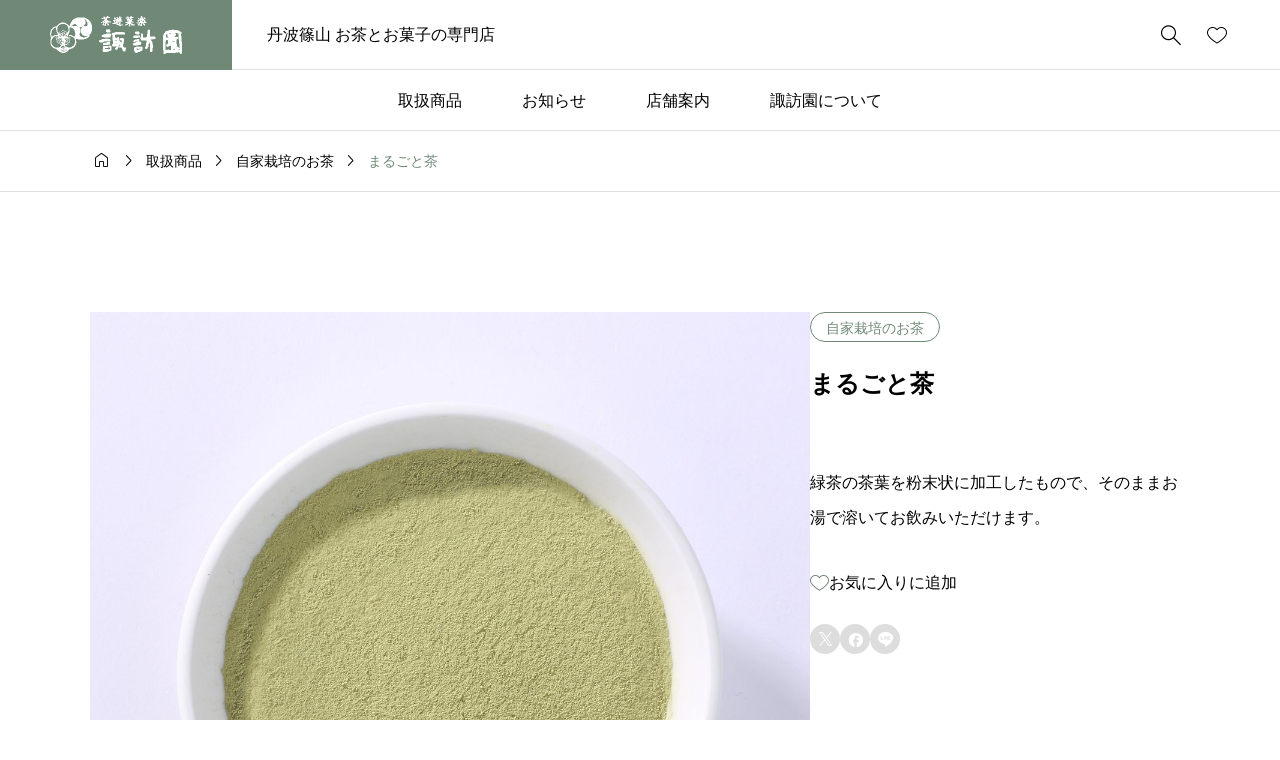

--- FILE ---
content_type: text/html; charset=UTF-8
request_url: https://suwaen.cc/product/marugoto-cha/
body_size: 13165
content:
<!DOCTYPE html><html lang="ja"><head ><meta charset="UTF-8"><meta name="viewport" content="width=device-width, initial-scale=1, minimum-scale=1"><title>まるごと茶 | 諏訪園</title><meta name='robots' content='max-image-preview:large' /><meta name="description" content="緑茶の茶葉を粉末状に加工したもので、そのままお湯で溶いてお飲みいただけます。"><link rel="canonical" href="https://suwaen.cc/product/marugoto-cha/" /><link rel='dns-prefetch' href='//www.googletagmanager.com' /><link rel='dns-prefetch' href='//fonts.googleapis.com' /><link rel="alternate" type="application/rss+xml" title="諏訪園 &raquo; フィード" href="https://suwaen.cc/feed/" /><link rel="alternate" type="application/rss+xml" title="諏訪園 &raquo; コメントフィード" href="https://suwaen.cc/comments/feed/" /><link rel="alternate" title="oEmbed (JSON)" type="application/json+oembed" href="https://suwaen.cc/wp-json/oembed/1.0/embed?url=https%3A%2F%2Fsuwaen.cc%2Fproduct%2Fmarugoto-cha%2F" /><link rel="alternate" title="oEmbed (XML)" type="text/xml+oembed" href="https://suwaen.cc/wp-json/oembed/1.0/embed?url=https%3A%2F%2Fsuwaen.cc%2Fproduct%2Fmarugoto-cha%2F&#038;format=xml" /><style id='wp-img-auto-sizes-contain-inline-css' type='text/css'>img:is([sizes=auto i],[sizes^="auto," i]){contain-intrinsic-size:3000px 1500px}
/*# sourceURL=wp-img-auto-sizes-contain-inline-css */</style><link rel='stylesheet' id='splide-css' href='https://suwaen.cc/prod-2024/wp-content/themes/rikyu_tcd104/css/splide-core.min.css?ver=1719846737' type='text/css' media='all' /><link rel='stylesheet' id='google-material-icon-css' href='https://fonts.googleapis.com/css2?family=Material+Symbols+Rounded:opsz,wght,FILL,GRAD@24,100..700,0,0' type='text/css' media='all' /><link rel='stylesheet' id='style-css' href='https://suwaen.cc/prod-2024/wp-content/themes/rikyu_tcd104/style.css?ver=1719846737' type='text/css' media='all' /><style id='style-inline-css' type='text/css'>:root,::before,::after{--tcd-accent-color:#6f8976;--tcd-custom-button1-bg-color:#001040;--tcd-custom-button1-border-color:#001040;--tcd-custom-button1-border-radius:30px;--tcd-custom-button1-border-width:0px;--tcd-custom-button1-color:#fff;--tcd-custom-button1-effect-bg-color:#15a8e2;--tcd-custom-button1-effect-inset:0;--tcd-custom-button1-effect-opacity:0;--tcd-custom-button1-height:60px;--tcd-custom-button1-hover-color:#fff;--tcd-custom-button1-hover-effect-opacity:1;--tcd-custom-button1-min-width:270px;--tcd-custom-button2-bg-color:#000000;--tcd-custom-button2-border-color:#000000;--tcd-custom-button2-border-radius:0;--tcd-custom-button2-border-width:0px;--tcd-custom-button2-color:#fff;--tcd-custom-button2-effect-bg-color:#333333;--tcd-custom-button2-effect-inset:0;--tcd-custom-button2-effect-transform:translate3d(-100%, 0, 0);--tcd-custom-button2-height:60px;--tcd-custom-button2-hover-color:#fff;--tcd-custom-button2-hover-effect-transform:translate3d(0, 0, 0);--tcd-custom-button2-min-width:270px;--tcd-custom-button3-bg-color:transparent;--tcd-custom-button3-border-color:#333333;--tcd-custom-button3-border-radius:35px;--tcd-custom-button3-border-width:1px;--tcd-custom-button3-color:#fff;--tcd-custom-button3-effect-bg-color:#000000;--tcd-custom-button3-effect-inset:0-35px;--tcd-custom-button3-effect-transform:skewX(45deg) translate3d(0, 0, 0);--tcd-custom-button3-height:70px;--tcd-custom-button3-hover-color:#333333;--tcd-custom-button3-hover-effect-transform:skewX(45deg) translate3d(100%, 0, 0);--tcd-custom-button3-min-width:min(400px, 100%);--tcd-custom-h2-bg-color:transparent;--tcd-custom-h2-border-color:#000000;--tcd-custom-h2-border-style:solid;--tcd-custom-h2-border-width:0 0 0 0;--tcd-custom-h2-color:#000000;--tcd-custom-h2-font-size:28px;--tcd-custom-h2-font-weight:600;--tcd-custom-h2-padding:0 0 0 0;--tcd-custom-h2-text-align:center;--tcd-custom-h3-bg-color:transparent;--tcd-custom-h3-border-color:#000000;--tcd-custom-h3-border-style:solid;--tcd-custom-h3-border-width:0 0 0 2px;--tcd-custom-h3-color:#000000;--tcd-custom-h3-font-size:20px;--tcd-custom-h3-font-weight:600;--tcd-custom-h3-padding:0.5em 0 0.5em 1em;--tcd-custom-h3-text-align:left;--tcd-custom-h4-bg-color:transparent;--tcd-custom-h4-border-color:#dddddd;--tcd-custom-h4-border-style:dotted;--tcd-custom-h4-border-width:0 0 1px  0;--tcd-custom-h4-color:#000000;--tcd-custom-h4-font-size:18px;--tcd-custom-h4-font-weight:400;--tcd-custom-h4-padding:0 0 0.8em 0;--tcd-custom-h4-text-align:left;--tcd-custom-h5-bg-color:#fafafa;--tcd-custom-h5-border-color:#000000;--tcd-custom-h5-border-style:double;--tcd-custom-h5-border-width:0 0 0 0;--tcd-custom-h5-color:#000000;--tcd-custom-h5-font-size:16px;--tcd-custom-h5-font-weight:400;--tcd-custom-h5-padding:0.8em 1em;--tcd-custom-h5-text-align:left;--tcd-frame1-bg-color:#ffffff;--tcd-frame1-border-color:#dddddd;--tcd-frame1-border-radius:0px;--tcd-frame1-border-style:solid;--tcd-frame1-border-width:1px;--tcd-frame1-label-color:#000000;--tcd-frame2-bg-color:#ffffff;--tcd-frame2-border-color:#009aff;--tcd-frame2-border-radius:0px;--tcd-frame2-border-style:solid;--tcd-frame2-border-width:1px;--tcd-frame2-label-color:#009aff;--tcd-frame3-bg-color:#ffffff;--tcd-frame3-border-color:#f9b42d;--tcd-frame3-border-radius:10px;--tcd-frame3-border-style:solid;--tcd-frame3-border-width:1px;--tcd-frame3-label-color:#f9b42d;--tcd-headline-font-size:40px;--tcd-headline-font-type:var(--tcd-font-type2);--tcd-image-effect-hover-transform:scale(1.1);--tcd-link-color:#6f8976;--tcd-product-archive-outofstock-color:rgba(204,204,204, 0.7);--tcd-product-badge-featured-color:#d2b460;--tcd-product-badge-new-color:#6c975e;--tcd-product-badge-sale-color:#c4837a;--tcd-product-image-aspect-ratio:1/1;--tcd-product-wishlist-message-bg-color:#000000;--tcd-qt-google-map-marker-bg-color:#ffffff;--tcd-qt-google-map-marker-color:#000000;--tcd-single-content-font-size:16px;--tcd-single-content-font-type:var(--tcd-font-type2);--tcd-single-headline-font-size:28px;--tcd-single-headline-font-type:var(--tcd-font-type2);--tcd-speech-balloon1-bg-color:#f2f2f2;--tcd-speech-balloon1-border-color:#f2f2f2;--tcd-speech-balloon1-color:#000000;--tcd-speech-balloon2-bg-color:#ffffff;--tcd-speech-balloon2-border-color:#000000;--tcd-speech-balloon2-color:#000000;--tcd-speech-balloon3-bg-color:#000000;--tcd-speech-balloon3-border-color:#000000;--tcd-speech-balloon3-color:#ffffff;--tcd-speech-balloon4-bg-color:#ffffff;--tcd-speech-balloon4-border-color:#000000;--tcd-speech-balloon4-color:#000000;--tcd-underline1-background-position:-100% 0.8em;--tcd-underline1-color:#fff799;--tcd-underline1-font-weight:400;--tcd-underline2-color:#99f9ff;--tcd-underline2-font-weight:600;--tcd-underline3-color:#ff99b8;--tcd-underline3-font-weight:400;}@media (max-width: 767px){:root,::before,::after{--tcd-custom-h2-font-size:20px;--tcd-custom-h3-font-size:18px;--tcd-custom-h4-font-size:18px;--tcd-custom-h5-font-size:16px;--tcd-headline-font-size:22px;--tcd-single-content-font-size:16px;--tcd-single-headline-font-size:22px;}}
/*# sourceURL=style-inline-css */</style><link rel='stylesheet' id='design-plus-css' href='https://suwaen.cc/prod-2024/wp-content/themes/rikyu_tcd104/css/design-plus.css?ver=1719846737' type='text/css' media='all' /><link rel='stylesheet' id='default-widget-css' href='https://suwaen.cc/prod-2024/wp-content/themes/rikyu_tcd104/css/default-widget.css?ver=1719846737' type='text/css' media='all' /><style id='wp-block-library-inline-css' type='text/css'>:root{--wp-block-synced-color:#7a00df;--wp-block-synced-color--rgb:122,0,223;--wp-bound-block-color:var(--wp-block-synced-color);--wp-editor-canvas-background:#ddd;--wp-admin-theme-color:#007cba;--wp-admin-theme-color--rgb:0,124,186;--wp-admin-theme-color-darker-10:#006ba1;--wp-admin-theme-color-darker-10--rgb:0,107,160.5;--wp-admin-theme-color-darker-20:#005a87;--wp-admin-theme-color-darker-20--rgb:0,90,135;--wp-admin-border-width-focus:2px}@media (min-resolution:192dpi){:root{--wp-admin-border-width-focus:1.5px}}.wp-element-button{cursor:pointer}:root .has-very-light-gray-background-color{background-color:#eee}:root .has-very-dark-gray-background-color{background-color:#313131}:root .has-very-light-gray-color{color:#eee}:root .has-very-dark-gray-color{color:#313131}:root .has-vivid-green-cyan-to-vivid-cyan-blue-gradient-background{background:linear-gradient(135deg,#00d084,#0693e3)}:root .has-purple-crush-gradient-background{background:linear-gradient(135deg,#34e2e4,#4721fb 50%,#ab1dfe)}:root .has-hazy-dawn-gradient-background{background:linear-gradient(135deg,#faaca8,#dad0ec)}:root .has-subdued-olive-gradient-background{background:linear-gradient(135deg,#fafae1,#67a671)}:root .has-atomic-cream-gradient-background{background:linear-gradient(135deg,#fdd79a,#004a59)}:root .has-nightshade-gradient-background{background:linear-gradient(135deg,#330968,#31cdcf)}:root .has-midnight-gradient-background{background:linear-gradient(135deg,#020381,#2874fc)}:root{--wp--preset--font-size--normal:16px;--wp--preset--font-size--huge:42px}.has-regular-font-size{font-size:1em}.has-larger-font-size{font-size:2.625em}.has-normal-font-size{font-size:var(--wp--preset--font-size--normal)}.has-huge-font-size{font-size:var(--wp--preset--font-size--huge)}.has-text-align-center{text-align:center}.has-text-align-left{text-align:left}.has-text-align-right{text-align:right}.has-fit-text{white-space:nowrap!important}#end-resizable-editor-section{display:none}.aligncenter{clear:both}.items-justified-left{justify-content:flex-start}.items-justified-center{justify-content:center}.items-justified-right{justify-content:flex-end}.items-justified-space-between{justify-content:space-between}.screen-reader-text{border:0;clip-path:inset(50%);height:1px;margin:-1px;overflow:hidden;padding:0;position:absolute;width:1px;word-wrap:normal!important}.screen-reader-text:focus{background-color:#ddd;clip-path:none;color:#444;display:block;font-size:1em;height:auto;left:5px;line-height:normal;padding:15px 23px 14px;text-decoration:none;top:5px;width:auto;z-index:100000}html :where(.has-border-color){border-style:solid}html :where([style*=border-top-color]){border-top-style:solid}html :where([style*=border-right-color]){border-right-style:solid}html :where([style*=border-bottom-color]){border-bottom-style:solid}html :where([style*=border-left-color]){border-left-style:solid}html :where([style*=border-width]){border-style:solid}html :where([style*=border-top-width]){border-top-style:solid}html :where([style*=border-right-width]){border-right-style:solid}html :where([style*=border-bottom-width]){border-bottom-style:solid}html :where([style*=border-left-width]){border-left-style:solid}html :where(img[class*=wp-image-]){height:auto;max-width:100%}:where(figure){margin:0 0 1em}html :where(.is-position-sticky){--wp-admin--admin-bar--position-offset:var(--wp-admin--admin-bar--height,0px)}@media screen and (max-width:600px){html :where(.is-position-sticky){--wp-admin--admin-bar--position-offset:0px}}

/*# sourceURL=wp-block-library-inline-css */</style><link rel='stylesheet' id='wc-blocks-style-css' href='https://suwaen.cc/prod-2024/wp-content/plugins/woocommerce/assets/client/blocks/wc-blocks.css?ver=wc-9.0.3' type='text/css' media='all' /><style id='global-styles-inline-css' type='text/css'>:root{--wp--preset--aspect-ratio--square: 1;--wp--preset--aspect-ratio--4-3: 4/3;--wp--preset--aspect-ratio--3-4: 3/4;--wp--preset--aspect-ratio--3-2: 3/2;--wp--preset--aspect-ratio--2-3: 2/3;--wp--preset--aspect-ratio--16-9: 16/9;--wp--preset--aspect-ratio--9-16: 9/16;--wp--preset--color--black: #000000;--wp--preset--color--cyan-bluish-gray: #abb8c3;--wp--preset--color--white: #ffffff;--wp--preset--color--pale-pink: #f78da7;--wp--preset--color--vivid-red: #cf2e2e;--wp--preset--color--luminous-vivid-orange: #ff6900;--wp--preset--color--luminous-vivid-amber: #fcb900;--wp--preset--color--light-green-cyan: #7bdcb5;--wp--preset--color--vivid-green-cyan: #00d084;--wp--preset--color--pale-cyan-blue: #8ed1fc;--wp--preset--color--vivid-cyan-blue: #0693e3;--wp--preset--color--vivid-purple: #9b51e0;--wp--preset--gradient--vivid-cyan-blue-to-vivid-purple: linear-gradient(135deg,rgb(6,147,227) 0%,rgb(155,81,224) 100%);--wp--preset--gradient--light-green-cyan-to-vivid-green-cyan: linear-gradient(135deg,rgb(122,220,180) 0%,rgb(0,208,130) 100%);--wp--preset--gradient--luminous-vivid-amber-to-luminous-vivid-orange: linear-gradient(135deg,rgb(252,185,0) 0%,rgb(255,105,0) 100%);--wp--preset--gradient--luminous-vivid-orange-to-vivid-red: linear-gradient(135deg,rgb(255,105,0) 0%,rgb(207,46,46) 100%);--wp--preset--gradient--very-light-gray-to-cyan-bluish-gray: linear-gradient(135deg,rgb(238,238,238) 0%,rgb(169,184,195) 100%);--wp--preset--gradient--cool-to-warm-spectrum: linear-gradient(135deg,rgb(74,234,220) 0%,rgb(151,120,209) 20%,rgb(207,42,186) 40%,rgb(238,44,130) 60%,rgb(251,105,98) 80%,rgb(254,248,76) 100%);--wp--preset--gradient--blush-light-purple: linear-gradient(135deg,rgb(255,206,236) 0%,rgb(152,150,240) 100%);--wp--preset--gradient--blush-bordeaux: linear-gradient(135deg,rgb(254,205,165) 0%,rgb(254,45,45) 50%,rgb(107,0,62) 100%);--wp--preset--gradient--luminous-dusk: linear-gradient(135deg,rgb(255,203,112) 0%,rgb(199,81,192) 50%,rgb(65,88,208) 100%);--wp--preset--gradient--pale-ocean: linear-gradient(135deg,rgb(255,245,203) 0%,rgb(182,227,212) 50%,rgb(51,167,181) 100%);--wp--preset--gradient--electric-grass: linear-gradient(135deg,rgb(202,248,128) 0%,rgb(113,206,126) 100%);--wp--preset--gradient--midnight: linear-gradient(135deg,rgb(2,3,129) 0%,rgb(40,116,252) 100%);--wp--preset--font-size--small: 13px;--wp--preset--font-size--medium: 20px;--wp--preset--font-size--large: 36px;--wp--preset--font-size--x-large: 42px;--wp--preset--spacing--20: 0.44rem;--wp--preset--spacing--30: 0.67rem;--wp--preset--spacing--40: 1rem;--wp--preset--spacing--50: 1.5rem;--wp--preset--spacing--60: 2.25rem;--wp--preset--spacing--70: 3.38rem;--wp--preset--spacing--80: 5.06rem;--wp--preset--shadow--natural: 6px 6px 9px rgba(0, 0, 0, 0.2);--wp--preset--shadow--deep: 12px 12px 50px rgba(0, 0, 0, 0.4);--wp--preset--shadow--sharp: 6px 6px 0px rgba(0, 0, 0, 0.2);--wp--preset--shadow--outlined: 6px 6px 0px -3px rgb(255, 255, 255), 6px 6px rgb(0, 0, 0);--wp--preset--shadow--crisp: 6px 6px 0px rgb(0, 0, 0);}:where(.is-layout-flex){gap: 0.5em;}:where(.is-layout-grid){gap: 0.5em;}body .is-layout-flex{display: flex;}.is-layout-flex{flex-wrap: wrap;align-items: center;}.is-layout-flex > :is(*, div){margin: 0;}body .is-layout-grid{display: grid;}.is-layout-grid > :is(*, div){margin: 0;}:where(.wp-block-columns.is-layout-flex){gap: 2em;}:where(.wp-block-columns.is-layout-grid){gap: 2em;}:where(.wp-block-post-template.is-layout-flex){gap: 1.25em;}:where(.wp-block-post-template.is-layout-grid){gap: 1.25em;}.has-black-color{color: var(--wp--preset--color--black) !important;}.has-cyan-bluish-gray-color{color: var(--wp--preset--color--cyan-bluish-gray) !important;}.has-white-color{color: var(--wp--preset--color--white) !important;}.has-pale-pink-color{color: var(--wp--preset--color--pale-pink) !important;}.has-vivid-red-color{color: var(--wp--preset--color--vivid-red) !important;}.has-luminous-vivid-orange-color{color: var(--wp--preset--color--luminous-vivid-orange) !important;}.has-luminous-vivid-amber-color{color: var(--wp--preset--color--luminous-vivid-amber) !important;}.has-light-green-cyan-color{color: var(--wp--preset--color--light-green-cyan) !important;}.has-vivid-green-cyan-color{color: var(--wp--preset--color--vivid-green-cyan) !important;}.has-pale-cyan-blue-color{color: var(--wp--preset--color--pale-cyan-blue) !important;}.has-vivid-cyan-blue-color{color: var(--wp--preset--color--vivid-cyan-blue) !important;}.has-vivid-purple-color{color: var(--wp--preset--color--vivid-purple) !important;}.has-black-background-color{background-color: var(--wp--preset--color--black) !important;}.has-cyan-bluish-gray-background-color{background-color: var(--wp--preset--color--cyan-bluish-gray) !important;}.has-white-background-color{background-color: var(--wp--preset--color--white) !important;}.has-pale-pink-background-color{background-color: var(--wp--preset--color--pale-pink) !important;}.has-vivid-red-background-color{background-color: var(--wp--preset--color--vivid-red) !important;}.has-luminous-vivid-orange-background-color{background-color: var(--wp--preset--color--luminous-vivid-orange) !important;}.has-luminous-vivid-amber-background-color{background-color: var(--wp--preset--color--luminous-vivid-amber) !important;}.has-light-green-cyan-background-color{background-color: var(--wp--preset--color--light-green-cyan) !important;}.has-vivid-green-cyan-background-color{background-color: var(--wp--preset--color--vivid-green-cyan) !important;}.has-pale-cyan-blue-background-color{background-color: var(--wp--preset--color--pale-cyan-blue) !important;}.has-vivid-cyan-blue-background-color{background-color: var(--wp--preset--color--vivid-cyan-blue) !important;}.has-vivid-purple-background-color{background-color: var(--wp--preset--color--vivid-purple) !important;}.has-black-border-color{border-color: var(--wp--preset--color--black) !important;}.has-cyan-bluish-gray-border-color{border-color: var(--wp--preset--color--cyan-bluish-gray) !important;}.has-white-border-color{border-color: var(--wp--preset--color--white) !important;}.has-pale-pink-border-color{border-color: var(--wp--preset--color--pale-pink) !important;}.has-vivid-red-border-color{border-color: var(--wp--preset--color--vivid-red) !important;}.has-luminous-vivid-orange-border-color{border-color: var(--wp--preset--color--luminous-vivid-orange) !important;}.has-luminous-vivid-amber-border-color{border-color: var(--wp--preset--color--luminous-vivid-amber) !important;}.has-light-green-cyan-border-color{border-color: var(--wp--preset--color--light-green-cyan) !important;}.has-vivid-green-cyan-border-color{border-color: var(--wp--preset--color--vivid-green-cyan) !important;}.has-pale-cyan-blue-border-color{border-color: var(--wp--preset--color--pale-cyan-blue) !important;}.has-vivid-cyan-blue-border-color{border-color: var(--wp--preset--color--vivid-cyan-blue) !important;}.has-vivid-purple-border-color{border-color: var(--wp--preset--color--vivid-purple) !important;}.has-vivid-cyan-blue-to-vivid-purple-gradient-background{background: var(--wp--preset--gradient--vivid-cyan-blue-to-vivid-purple) !important;}.has-light-green-cyan-to-vivid-green-cyan-gradient-background{background: var(--wp--preset--gradient--light-green-cyan-to-vivid-green-cyan) !important;}.has-luminous-vivid-amber-to-luminous-vivid-orange-gradient-background{background: var(--wp--preset--gradient--luminous-vivid-amber-to-luminous-vivid-orange) !important;}.has-luminous-vivid-orange-to-vivid-red-gradient-background{background: var(--wp--preset--gradient--luminous-vivid-orange-to-vivid-red) !important;}.has-very-light-gray-to-cyan-bluish-gray-gradient-background{background: var(--wp--preset--gradient--very-light-gray-to-cyan-bluish-gray) !important;}.has-cool-to-warm-spectrum-gradient-background{background: var(--wp--preset--gradient--cool-to-warm-spectrum) !important;}.has-blush-light-purple-gradient-background{background: var(--wp--preset--gradient--blush-light-purple) !important;}.has-blush-bordeaux-gradient-background{background: var(--wp--preset--gradient--blush-bordeaux) !important;}.has-luminous-dusk-gradient-background{background: var(--wp--preset--gradient--luminous-dusk) !important;}.has-pale-ocean-gradient-background{background: var(--wp--preset--gradient--pale-ocean) !important;}.has-electric-grass-gradient-background{background: var(--wp--preset--gradient--electric-grass) !important;}.has-midnight-gradient-background{background: var(--wp--preset--gradient--midnight) !important;}.has-small-font-size{font-size: var(--wp--preset--font-size--small) !important;}.has-medium-font-size{font-size: var(--wp--preset--font-size--medium) !important;}.has-large-font-size{font-size: var(--wp--preset--font-size--large) !important;}.has-x-large-font-size{font-size: var(--wp--preset--font-size--x-large) !important;}
/*# sourceURL=global-styles-inline-css */</style><style id='classic-theme-styles-inline-css' type='text/css'>/*! This file is auto-generated */
.wp-block-button__link{color:#fff;background-color:#32373c;border-radius:9999px;box-shadow:none;text-decoration:none;padding:calc(.667em + 2px) calc(1.333em + 2px);font-size:1.125em}.wp-block-file__button{background:#32373c;color:#fff;text-decoration:none}
/*# sourceURL=/wp-includes/css/classic-themes.min.css */</style><link rel='stylesheet' id='contact-form-7-css' href='https://suwaen.cc/prod-2024/wp-content/plugins/contact-form-7/includes/css/styles.css?ver=5.9.6' type='text/css' media='all' /><link rel='stylesheet' id='woocommerce-layout-css' href='https://suwaen.cc/prod-2024/wp-content/plugins/woocommerce/assets/css/woocommerce-layout.css?ver=9.0.3' type='text/css' media='all' /><link rel='stylesheet' id='woocommerce-smallscreen-css' href='https://suwaen.cc/prod-2024/wp-content/plugins/woocommerce/assets/css/woocommerce-smallscreen.css?ver=9.0.3' type='text/css' media='only screen and (max-width: 768px)' /><link rel='stylesheet' id='woocommerce-general-css' href='https://suwaen.cc/prod-2024/wp-content/plugins/woocommerce/assets/css/woocommerce.css?ver=9.0.3' type='text/css' media='all' /><style id='woocommerce-inline-inline-css' type='text/css'>.woocommerce form .form-row .required { visibility: visible; }
/*# sourceURL=woocommerce-inline-inline-css */</style><link rel='stylesheet' id='xo-event-calendar-css' href='https://suwaen.cc/prod-2024/wp-content/plugins/xo-event-calendar/css/xo-event-calendar.css?ver=3.2.10' type='text/css' media='all' /><link rel='stylesheet' id='xo-event-calendar-event-calendar-css' href='https://suwaen.cc/prod-2024/wp-content/plugins/xo-event-calendar/build/event-calendar/style-index.css?ver=3.2.10' type='text/css' media='all' /><link rel='stylesheet' id='xo-slider-css' href='https://suwaen.cc/prod-2024/wp-content/plugins/xo-liteslider/css/base.min.css?ver=3.8.6' type='text/css' media='all' /><link rel='stylesheet' id='xo-swiper-css' href='https://suwaen.cc/prod-2024/wp-content/plugins/xo-liteslider/assets/vendor/swiper/swiper-bundle.min.css?ver=3.8.6' type='text/css' media='all' /><link rel='stylesheet' id='tcd-woocommerce-css' href='https://suwaen.cc/prod-2024/wp-content/themes/rikyu_tcd104/css/tcd-woocommerce.css?ver=1719846737' type='text/css' media='all' /> <script type="text/javascript" src="https://suwaen.cc/prod-2024/wp-includes/js/jquery/jquery.min.js?ver=3.7.1" id="jquery-core-js"></script> <script type="text/javascript" src="https://suwaen.cc/prod-2024/wp-includes/js/jquery/jquery-migrate.min.js?ver=3.4.1" id="jquery-migrate-js"></script> <script type="text/javascript" src="https://suwaen.cc/prod-2024/wp-content/plugins/woocommerce/assets/js/jquery-blockui/jquery.blockUI.min.js?ver=2.7.0-wc.9.0.3" id="jquery-blockui-js" defer="defer" data-wp-strategy="defer"></script> <script type="text/javascript" id="wc-add-to-cart-js-extra">var wc_add_to_cart_params = {"ajax_url":"/prod-2024/wp-admin/admin-ajax.php","wc_ajax_url":"/?wc-ajax=%%endpoint%%","i18n_view_cart":"View cart","cart_url":"https://suwaen.cc/cart/","is_cart":"","cart_redirect_after_add":"no"};
//# sourceURL=wc-add-to-cart-js-extra</script> <script type="text/javascript" src="https://suwaen.cc/prod-2024/wp-content/plugins/woocommerce/assets/js/frontend/add-to-cart.min.js?ver=9.0.3" id="wc-add-to-cart-js" defer="defer" data-wp-strategy="defer"></script> <script type="text/javascript" id="wc-single-product-js-extra">var wc_single_product_params = {"i18n_required_rating_text":"Please select a rating","review_rating_required":"yes","flexslider":{"rtl":false,"animation":"slide","smoothHeight":true,"directionNav":false,"controlNav":"thumbnails","slideshow":false,"animationSpeed":500,"animationLoop":false,"allowOneSlide":false},"zoom_enabled":"","zoom_options":[],"photoswipe_enabled":"","photoswipe_options":{"shareEl":false,"closeOnScroll":false,"history":false,"hideAnimationDuration":0,"showAnimationDuration":0},"flexslider_enabled":""};
//# sourceURL=wc-single-product-js-extra</script> <script type="text/javascript" src="https://suwaen.cc/prod-2024/wp-content/plugins/woocommerce/assets/js/frontend/single-product.min.js?ver=9.0.3" id="wc-single-product-js" defer="defer" data-wp-strategy="defer"></script> <script type="text/javascript" src="https://suwaen.cc/prod-2024/wp-content/plugins/woocommerce/assets/js/js-cookie/js.cookie.min.js?ver=2.1.4-wc.9.0.3" id="js-cookie-js" defer="defer" data-wp-strategy="defer"></script> <script type="text/javascript" id="woocommerce-js-extra">var woocommerce_params = {"ajax_url":"/prod-2024/wp-admin/admin-ajax.php","wc_ajax_url":"/?wc-ajax=%%endpoint%%"};
//# sourceURL=woocommerce-js-extra</script> <script type="text/javascript" src="https://suwaen.cc/prod-2024/wp-content/plugins/woocommerce/assets/js/frontend/woocommerce.min.js?ver=9.0.3" id="woocommerce-js" defer="defer" data-wp-strategy="defer"></script>    <script type="text/javascript" src="https://www.googletagmanager.com/gtag/js?id=GT-WF7X9GKX" id="google_gtagjs-js" async></script> <script type="text/javascript" id="google_gtagjs-js-after">window.dataLayer = window.dataLayer || [];function gtag(){dataLayer.push(arguments);}
gtag("set","linker",{"domains":["suwaen.cc"]});
gtag("js", new Date());
gtag("set", "developer_id.dZTNiMT", true);
gtag("config", "GT-WF7X9GKX");
//# sourceURL=google_gtagjs-js-after</script> <link rel="https://api.w.org/" href="https://suwaen.cc/wp-json/" /><link rel="alternate" title="JSON" type="application/json" href="https://suwaen.cc/wp-json/wp/v2/product/327" /><link rel='shortlink' href='https://suwaen.cc/?p=327' /><meta name="generator" content="Site Kit by Google 1.130.0" /> <noscript><style>.woocommerce-product-gallery{ opacity: 1 !important; }</style></noscript><style id="tcd-custom-css">/* general */
.c-sns-icons__link--line:before {
  content: '\e909';
}
div.p-archive03-item-cart {
  display: none;
}
.grecaptcha-badge {
  visibility: hidden;
}

/* ul.p-header-membermenu { display: none; } */
li.p-header-membermenu-mypage { display: none; }
li.p-header-membermenu-cart { display: none; }
li.p-drawer-menu-member--mypage { display: none; }
div.p-entry-product-content__inner thead th { line-height: 1.5; }
div.p-entry-product-content__inner tbody th { width: 35%; }
div.p-entry-product-content__inner tbody td { width: 65%; }

/* product */
.yt-wrapper iframe {
  width: 100%;
  height: auto;
  aspect-ratio: 16 / 9;
  max-width: 800px;
  display: block;
  margin: 0 auto;
}
/*
div#cart form.cart {
  display: none;
}
*/

/* contact */
.c-form-info {
  list-style: none!important;
  padding-left: 1em;
  border-left: 2px solid #ddd;
}
.wpcf7-acceptance {
  text-align: center;
}
.wpcf7-submit:disabled {
  opacity: 0.3;
}
.wpcf7-submit:disabled:hover {
  background-color: #333;
}

/* access */
.lp-lead {
  margin-bottom: 6em;
  text-align: center;
}
.access .title-wrapper {
  text-align: center;
}
.access .title {
  display: inline-block;
  border-bottom: #97757d solid 1.5px;
  padding: 0 0.25em;
}
.info-table {
  white-space: normal;
}
.map-wrapper {
  max-width: 100%;
  min-width: auto;
}
.map-wrapper p {
  display: none;
}
.googlemap {
  position: relative;
  padding-bottom: 75%; /* アスペクト比 = （高さ÷幅）× 100 */
  height: 0;
  overflow: hidden;
}
.googlemap iframe {
  position: absolute;
  top: 0;
  left: 0;
  width: 100%;
  height: 100%;
}
@media (min-width: 992px) {
  .googlemap {
    padding-bottom: 42.85%;
  }
}
@media (max-width: 767px) {
  .p-body * + .p-lp2__box {
    margin-top: 80px;
  }
}</style></head><body class="wp-singular product-template-default single single-product postid-327 wp-embed-responsive wp-theme-rikyu_tcd104 theme-rikyu_tcd104 woocommerce woocommerce-page woocommerce-no-js no_comment_form is-header-type--dark"><div id="js-body-start"></div><header id="js-header" class="l-header l-header--type2 p-drawer-animation"><div class="l-header__top u-flex"><div class="l-header__logo u-flex-align-center"><div class="l-header__logo-image u-flex-align-center"> <a href="https://suwaen.cc/" class="c-logo" title="諏訪園"> <img class="c-logo__image"
 src="https://suwaen.cc/prod-2024/wp-content/uploads/2024/01/logo04.png?1769056957"
 alt="諏訪園" title="諏訪園"
 width="132" height="38"
 style="height:38px;"
 /> </a></div></div><div class="l-header__catch u-flex-align-center"><p class="l-header__catch-text">丹波篠⼭ お茶とお菓⼦の専⾨店</p></div><div class="l-header__icons u-flex-align-center"><div class="l-header__icons-search"><form class="l-header__search u-flex" role="search" method="get" action="https://suwaen.cc/"><div class="l-header__search-form"> <input type="search" value="" name="s" autocomplete="off" placeholder=" " aria-label="検索"></div><div class="l-header__search-button"> <label id="js-header-search-button" class="u-flex-center">&#xe951; <input class="u-visually-hidden" type="submit" value="検索"> </label></div> <input type="hidden" name="post_type" value="product" /></form></div><ul class="p-header-membermenu"><li class="p-header-membermenu-wishlist"> <a href="https://suwaen.cc/my-account/wishlist/" aria-label="お気に入りページ"> <span class="p-header-membermenu-wishlist-count js-like-count"></span> </a></li></ul><div class="l-header__nav--sp u-flex-center"> <button class="p-menu-button u-button-reset js-menu-button" type="button" aria-label="開く"> <span></span><span></span><span></span> </button></div></div></div><div class="l-header__bottom u-flex-center"><div class="l-header__nav"><nav class="p-global__nav-wrapper"><ul id="js-global-nav" class="p-global__nav u-flex"><li id="menu-item-23" class="menu-item menu-item-type-custom menu-item-object-custom menu-item-23 "><a href="/products/" class="u-flex-center" data-menu-type="type2" data-megamenu="js-megamenu23">取扱商品</a></li><li id="menu-item-25" class="menu-item menu-item-type-custom menu-item-object-custom menu-item-25 "><a href="/news/" class="u-flex-center">お知らせ</a></li><li id="menu-item-26" class="menu-item menu-item-type-custom menu-item-object-custom menu-item-26 "><a href="/access/" class="u-flex-center">店舗案内</a></li><li id="menu-item-27" class="menu-item menu-item-type-custom menu-item-object-custom menu-item-27 "><a href="/about/" class="u-flex-center">諏訪園について</a></li></ul></nav></div></div><div class="l-header__search--sp"><form id="js-header-search-form" class="l-header__search--sp__form" role="search" method="get" action="https://suwaen.cc/"> <input type="search" value="" name="s" autocomplete="off" placeholder="検索キーワードを入力してください。"> <input class="u-visually-hidden" type="submit" value="検索"> <input type="hidden" name="post_type" value="product" /></form></div><div id="js-megamenu23" class="p-megamenu p-megamenu01"><div class="p-megamenu01__inner l-inner"><ul class="p-megamenu01__list u-flex-wrap"><li class="p-megamenu01__item"> <a class="p-megamenu01__link u-flex-align-center" href="/products/" ><div class="p-megamenu01__image c-hover-animation"><div class="p-megamenu01__image-bg c-hover-animation__image" style="background:url(https://suwaen.cc/prod-2024/wp-content/uploads/2024/02/mm-allitems02.png) no-repeat center; background-size:cover;"></div></div><div class="p-megamenu01__content"><h3 class="p-megamenu01__title c-hover-color">全ての商品</h3><p class="p-megamenu01__desc">諏訪園で取り扱う全てのお菓子およびお茶商品です。</p></div> </a></li><li class="p-megamenu01__item"> <a class="p-megamenu01__link u-flex-align-center" href="/product-category/seasonal-sweets/" ><div class="p-megamenu01__image c-hover-animation"><div class="p-megamenu01__image-bg c-hover-animation__image" style="background:url(https://suwaen.cc/prod-2024/wp-content/uploads/2024/04/mm-seasonal06.png) no-repeat center; background-size:cover;"></div></div><div class="p-megamenu01__content"><h3 class="p-megamenu01__title c-hover-color">季節のお菓子</h3><p class="p-megamenu01__desc">季節限定のお菓子商品です。</p></div> </a></li><li class="p-megamenu01__item"> <a class="p-megamenu01__link u-flex-align-center" href="/product-category/seasonless-sweets/" ><div class="p-megamenu01__image c-hover-animation"><div class="p-megamenu01__image-bg c-hover-animation__image" style="background:url(https://suwaen.cc/prod-2024/wp-content/uploads/2024/04/mm-seasonless03.png) no-repeat center; background-size:cover;"></div></div><div class="p-megamenu01__content"><h3 class="p-megamenu01__title c-hover-color">通年販売のお菓子</h3><p class="p-megamenu01__desc">常時販売しておりますお菓子商品です。</p></div> </a></li><li class="p-megamenu01__item"> <a class="p-megamenu01__link u-flex-align-center" href="/product-category/homegrown-tea/" ><div class="p-megamenu01__image c-hover-animation"><div class="p-megamenu01__image-bg c-hover-animation__image" style="background:url(https://suwaen.cc/prod-2024/wp-content/uploads/2024/02/mm-tealeaves.png) no-repeat center; background-size:cover;"></div></div><div class="p-megamenu01__content"><h3 class="p-megamenu01__title c-hover-color">自家栽培のお茶</h3><p class="p-megamenu01__desc">⾃家茶園で栽培したお茶商品です。</p></div> </a></li></ul></div></div><div class="p-header-memberbox" id="js-header-memberbox"><div class="p-header-memberbox-login"><form class="p-header-memberbox-login-form" action="https://suwaen.cc/my-account/" method="post"><p class="p-header-memberbox-login-email"> <input class="p-header-memberbox-login-input" type="text" name="username" autocomplete="username" placeholder="Username or email address"></p><p class="p-header-memberbox-login-password"> <input class="p-header-memberbox-login-input" type="password" name="password" autocomplete="current-password" placeholder="パスワード"></p><p class="p-header-memberbox-login-rememberme"> <label><input name="rememberme" type="checkbox" value="forever"> <span>ログイン状態を保存</span></label></p><p class="p-header-memberbox-login-button"> <input type="hidden" id="woocommerce-login-nonce" name="woocommerce-login-nonce" value="d45b4003b3" /><input type="hidden" name="_wp_http_referer" value="/product/marugoto-cha/" /> <input type="hidden" name="redirect" value=""> <button type="submit" class="p-header-memberbox-login-button-submit" name="login" value="ログイン">ログイン</button></p><p class="p-header-memberbox-login-lostpassword"><a href="https://suwaen.cc/my-account/lost-password/">パスワードを忘れた場合</a></p></form></div><div class="p-header-memberbox-registration"> <a class="p-header-memberbox-registration-button" href="https://suwaen.cc/my-account/#registration">新規会員登録</a></div></div><div class="p-header-view-cart" id="js-header-view-cart"><div class="widget woocommerce widget_shopping_cart"><div class="widget_shopping_cart_content"></div></div></div></header><div id="js-container" class="l-container p-drawer-animation p-loading-animation-target is-sidebar--"><div class="c-breadcrumb" role="navigation"><ol class="c-breadcrumb__list c-h-scroll l-inner u-flex-align-center" itemscope itemtype="https://schema.org/BreadcrumbList"><li class="c-breadcrumb__item u-flex-align-center" itemprop="itemListElement" itemscope itemtype="http://schema.org/ListItem"> <a class="c-breadcrumb__item-link" itemprop="item" href="https://suwaen.cc/"> <span class="c-breadcrumb__item--home c-icon">&#xe88a;</span> <span itemprop="name" style="display:none;">HOME</span> </a><meta itemprop="position" content="1" /></li><li class="c-breadcrumb__item u-flex-align-center" itemprop="itemListElement" itemscope itemtype="http://schema.org/ListItem"> <span class="c-breadcrumb__item-arrow c-icon">&#xe5cc;</span> <a class="c-breadcrumb__item-link" itemprop="item" href="https://suwaen.cc/products/"> <span itemprop="name">取扱商品</span> </a><meta itemprop="position" content="2" /></li><li class="c-breadcrumb__item u-flex-align-center" itemprop="itemListElement" itemscope itemtype="http://schema.org/ListItem"> <span class="c-breadcrumb__item-arrow c-icon">&#xe5cc;</span> <a class="c-breadcrumb__item-link" itemprop="item" href="https://suwaen.cc/product-category/homegrown-tea/"> <span itemprop="name">自家栽培のお茶</span> </a><meta itemprop="position" content="3" /></li><li class="c-breadcrumb__item u-flex-align-center" itemprop="itemListElement" itemscope itemtype="http://schema.org/ListItem"> <span class="c-breadcrumb__item-arrow c-icon">&#xe5cc;</span> <span itemprop="name">まるごと茶</span><meta itemprop="position" content="4" /></li></ol></div><div class="l-container__inner l-inner u-flex-wrap"><main class="l-main"><div class="woocommerce-notices-wrapper"></div><article id="product-327" class="p-entry p-entry-product product type-product post-327 status-publish first instock product_cat-homegrown-tea has-post-thumbnail taxable shipping-taxable product-type-simple"><header class="p-entry-product-header"><div id="js-entry-product-images" class="p-entry-product-images" data-image-type="type1"><div id="js-entry-product-images-slider" class="p-entry-product-images--main splide one-image" role="group"><div class="p-entry-product-images--main-track splide__track"><ul class="p-entry-product-images--main-list splide__list"><li class="p-entry-product-images--main-item splide__slide js-product-scroll-image" data-id="320"> <button class="p-entry-product-images-expand js-product-images-modal-open" type="button" data-slide-index="0">&#xe901;</button> <img width="1200" height="1200" src="https://suwaen.cc/prod-2024/wp-content/uploads/2024/04/p-tealeaves08-001.jpg" class="p-entry-product-images--main-image" alt="" id="js-product-scroll-image--320" data-index="0" decoding="async" fetchpriority="high" srcset="https://suwaen.cc/prod-2024/wp-content/uploads/2024/04/p-tealeaves08-001.jpg 1200w, https://suwaen.cc/prod-2024/wp-content/uploads/2024/04/p-tealeaves08-001-300x300.jpg 300w, https://suwaen.cc/prod-2024/wp-content/uploads/2024/04/p-tealeaves08-001-1024x1024.jpg 1024w, https://suwaen.cc/prod-2024/wp-content/uploads/2024/04/p-tealeaves08-001-150x150.jpg 150w, https://suwaen.cc/prod-2024/wp-content/uploads/2024/04/p-tealeaves08-001-768x768.jpg 768w, https://suwaen.cc/prod-2024/wp-content/uploads/2024/04/p-tealeaves08-001-200x200.jpg 200w, https://suwaen.cc/prod-2024/wp-content/uploads/2024/04/p-tealeaves08-001-350x350.jpg 350w, https://suwaen.cc/prod-2024/wp-content/uploads/2024/04/p-tealeaves08-001-450x450.jpg 450w, https://suwaen.cc/prod-2024/wp-content/uploads/2024/04/p-tealeaves08-001-600x600.jpg 600w, https://suwaen.cc/prod-2024/wp-content/uploads/2024/04/p-tealeaves08-001-640x640.jpg 640w" sizes="(max-width: 1200px) 100vw, 1200px" /></li></ul></div></div></div><div class="p-entry-product-content summary entry-summary"><div class="p-entry-product-content__inner"><div class="p-entry-product-header-category"><a class="c-post-category" href="https://suwaen.cc/product-category/homegrown-tea/" rel="tag">自家栽培のお茶</a></div><h1 class="p-entry-title p-entry-product-title">まるごと茶</h1><p class="price p-entry-product-cart-prices"></p><div class="woocommerce-product-details__short-description"><div class="p-entry-body p-entry-product-body p-body"><p>緑茶の茶葉を粉末状に加工したもので、そのままお湯で溶いてお飲みいただけます。</p></div></div><div class="p-entry-product-cart" id="cart"></div><div class="p-entry-product-like"><a class="p-entry-product-like__link p-article-like js-product-toggle-like" data-post-id="327"><span class="p-entry-product-like__text-add">お気に入りに追加</span><span class="p-entry-product-like__text-added">お気に入りに追加済み</span></a></div><div class="p-entry-product-share p-wc-share-button"><ul class="p-wc-share-button-list"><li class="p-wc-share-button-item"> <a class="p-wc-share-button-link" href="https://twitter.com/share?url=https%3A%2F%2Fsuwaen.cc%2Fproduct%2Fmarugoto-cha%2F&text=%E3%81%BE%E3%82%8B%E3%81%94%E3%81%A8%E8%8C%B6" target="_blank" rel="nofollow noopener"> <span class="p-wc-share-button-icon p-wc-share-button-icon-twitter">&#xe904;</span> </a></li><li class="p-wc-share-button-item"> <a class="p-wc-share-button-link" href="http://www.facebook.com/share.php?u=https%3A%2F%2Fsuwaen.cc%2Fproduct%2Fmarugoto-cha%2F" target="_blank" rel="nofollow noopener"> <span class="p-wc-share-button-icon p-wc-share-button-icon-facebook">&#xe944;</span> </a></li><li class="p-wc-share-button-item"> <a class="p-wc-share-button-link p-wc-share-button-icon-line" href="https://social-plugins.line.me/lineit/share?url=https%3A%2F%2Fsuwaen.cc%2Fproduct%2Fmarugoto-cha%2F" target="_blank" rel="nofollow noopener"> <span class="p-wc-share-button-icon p-wc-share-button-icon-line">&#xe909;</span> </a></li></ul></div></div></div></header><section class="p-related-product p-wc-single-bottom"><h2 class="p-wc-single-bottom-headline">関連商品</h2><div class="splide p-wc-product-carousel js-wc-carousel" data-column="4"><div class="splide__track"><div class="p-wc-loop splide__list"><article class="p-archive03-item splide__slide js-product-item product type-product post-325 status-publish instock product_cat-homegrown-tea has-post-thumbnail taxable shipping-taxable product-type-simple"><div class="p-archive03-item-inner"> <a class="woocommerce-LoopProduct-link woocommerce-loop-product-link p-archive03-item-anchor p-hover-effect" href="https://suwaen.cc/product/kona-cha/"><div class="p-archive03-item-thumbnail p-article-thumbnail c-hover-animation"><div class="p-archive03-item-thumbnail-image c-hover-animation__image"> <img class="p-archive03-item-thumbnail-image-bg" src="https://suwaen.cc/prod-2024/wp-content/uploads/2024/04/p-tealeaves06-001-600x600.jpg" alt="粉茶"  loading="lazy"></div></div><div class="p-archive03-item-info"><div class="p-archive03-item-meta p-article-meta"> <span class="p-archive03-item-category p-article-category c-post-category js-data-link" data-href="https://suwaen.cc/product-category/homegrown-tea/">自家栽培のお茶</span></div><h3 class="p-archive03-item-title p-article-title woocommerce-loop-product-title c-line2"> <span>粉茶</span></h3><div class="p-archive03-item-price p-article-price"></div></div> </a><div class="p-archive03-item-actions"><div class="p-archive03-item-like p-article-like js-product-toggle-like" data-post-id="325"></div><div class="p-archive03-item-cart js-product-item-cart"> <a href="https://suwaen.cc/product/kona-cha/" aria-describedby="woocommerce_loop_add_to_cart_link_describedby_325" data-quantity="1" class=" product_type_simple" data-product_id="325" data-product_sku="" aria-label="Read more about &ldquo;粉茶&rdquo;" rel="nofollow"></a><span id="woocommerce_loop_add_to_cart_link_describedby_325" class="screen-reader-text"> </span></div></div></div></article><article class="p-archive03-item splide__slide js-product-item product type-product post-324 status-publish instock product_cat-homegrown-tea has-post-thumbnail taxable shipping-taxable product-type-simple"><div class="p-archive03-item-inner"> <a class="woocommerce-LoopProduct-link woocommerce-loop-product-link p-archive03-item-anchor p-hover-effect" href="https://suwaen.cc/product/hoji-cha/"><div class="p-archive03-item-thumbnail p-article-thumbnail c-hover-animation"><div class="p-archive03-item-thumbnail-image c-hover-animation__image"> <img class="p-archive03-item-thumbnail-image-bg" src="https://suwaen.cc/prod-2024/wp-content/uploads/2024/04/p-tealeaves05-001-600x600.jpg" alt="ほうじ茶"  loading="lazy"></div></div><div class="p-archive03-item-info"><div class="p-archive03-item-meta p-article-meta"> <span class="p-archive03-item-category p-article-category c-post-category js-data-link" data-href="https://suwaen.cc/product-category/homegrown-tea/">自家栽培のお茶</span></div><h3 class="p-archive03-item-title p-article-title woocommerce-loop-product-title c-line2"> <span>ほうじ茶</span></h3><div class="p-archive03-item-price p-article-price"></div></div> </a><div class="p-archive03-item-actions"><div class="p-archive03-item-like p-article-like js-product-toggle-like" data-post-id="324"></div><div class="p-archive03-item-cart js-product-item-cart"> <a href="https://suwaen.cc/product/hoji-cha/" aria-describedby="woocommerce_loop_add_to_cart_link_describedby_324" data-quantity="1" class=" product_type_simple" data-product_id="324" data-product_sku="" aria-label="Read more about &ldquo;ほうじ茶&rdquo;" rel="nofollow"></a><span id="woocommerce_loop_add_to_cart_link_describedby_324" class="screen-reader-text"> </span></div></div></div></article><article class="p-archive03-item splide__slide js-product-item product type-product post-312 status-publish last instock product_cat-homegrown-tea has-post-thumbnail taxable shipping-taxable product-type-simple"><div class="p-archive03-item-inner"> <a class="woocommerce-LoopProduct-link woocommerce-loop-product-link p-archive03-item-anchor p-hover-effect" href="https://suwaen.cc/product/yabukita-cha/"><div class="p-archive03-item-thumbnail p-article-thumbnail c-hover-animation"><div class="p-archive03-item-thumbnail-image c-hover-animation__image"> <img class="p-archive03-item-thumbnail-image-bg" src="https://suwaen.cc/prod-2024/wp-content/uploads/2024/04/p-tealeaves01-001-600x600.jpg" alt="やぶきた"  loading="lazy"></div></div><div class="p-archive03-item-info"><div class="p-archive03-item-meta p-article-meta"> <span class="p-archive03-item-category p-article-category c-post-category js-data-link" data-href="https://suwaen.cc/product-category/homegrown-tea/">自家栽培のお茶</span></div><h3 class="p-archive03-item-title p-article-title woocommerce-loop-product-title c-line2"> <span>やぶきた</span></h3><div class="p-archive03-item-price p-article-price"></div></div> </a><div class="p-archive03-item-actions"><div class="p-archive03-item-like p-article-like js-product-toggle-like" data-post-id="312"></div><div class="p-archive03-item-cart js-product-item-cart"> <a href="https://suwaen.cc/product/yabukita-cha/" aria-describedby="woocommerce_loop_add_to_cart_link_describedby_312" data-quantity="1" class=" product_type_simple" data-product_id="312" data-product_sku="" aria-label="Read more about &ldquo;やぶきた&rdquo;" rel="nofollow"></a><span id="woocommerce_loop_add_to_cart_link_describedby_312" class="screen-reader-text"> </span></div></div></div></article><article class="p-archive03-item splide__slide js-product-item product type-product post-322 status-publish first instock product_cat-homegrown-tea has-post-thumbnail taxable shipping-taxable product-type-simple"><div class="p-archive03-item-inner"> <a class="woocommerce-LoopProduct-link woocommerce-loop-product-link p-archive03-item-anchor p-hover-effect" href="https://suwaen.cc/product/suwamidori/"><div class="p-archive03-item-thumbnail p-article-thumbnail c-hover-animation"><div class="p-archive03-item-thumbnail-image c-hover-animation__image"> <img class="p-archive03-item-thumbnail-image-bg" src="https://suwaen.cc/prod-2024/wp-content/uploads/2024/04/p-tealeaves03-001-600x600.jpg" alt="すわみどり"  loading="lazy"></div></div><div class="p-archive03-item-info"><div class="p-archive03-item-meta p-article-meta"> <span class="p-archive03-item-category p-article-category c-post-category js-data-link" data-href="https://suwaen.cc/product-category/homegrown-tea/">自家栽培のお茶</span></div><h3 class="p-archive03-item-title p-article-title woocommerce-loop-product-title c-line2"> <span>すわみどり</span></h3><div class="p-archive03-item-price p-article-price"></div></div> </a><div class="p-archive03-item-actions"><div class="p-archive03-item-like p-article-like js-product-toggle-like" data-post-id="322"></div><div class="p-archive03-item-cart js-product-item-cart"> <a href="https://suwaen.cc/product/suwamidori/" aria-describedby="woocommerce_loop_add_to_cart_link_describedby_322" data-quantity="1" class=" product_type_simple" data-product_id="322" data-product_sku="" aria-label="Read more about &ldquo;すわみどり&rdquo;" rel="nofollow"></a><span id="woocommerce_loop_add_to_cart_link_describedby_322" class="screen-reader-text"> </span></div></div></div></article><article class="p-archive03-item splide__slide js-product-item product type-product post-326 status-publish instock product_cat-homegrown-tea has-post-thumbnail taxable shipping-taxable product-type-simple"><div class="p-archive03-item-inner"> <a class="woocommerce-LoopProduct-link woocommerce-loop-product-link p-archive03-item-anchor p-hover-effect" href="https://suwaen.cc/product/ban-cha/"><div class="p-archive03-item-thumbnail p-article-thumbnail c-hover-animation"><div class="p-archive03-item-thumbnail-image c-hover-animation__image"> <img class="p-archive03-item-thumbnail-image-bg" src="https://suwaen.cc/prod-2024/wp-content/uploads/2024/04/p-tealeaves07-001-600x600.jpg" alt="香り番茶"  loading="lazy"></div></div><div class="p-archive03-item-info"><div class="p-archive03-item-meta p-article-meta"> <span class="p-archive03-item-category p-article-category c-post-category js-data-link" data-href="https://suwaen.cc/product-category/homegrown-tea/">自家栽培のお茶</span></div><h3 class="p-archive03-item-title p-article-title woocommerce-loop-product-title c-line2"> <span>香り番茶</span></h3><div class="p-archive03-item-price p-article-price"></div></div> </a><div class="p-archive03-item-actions"><div class="p-archive03-item-like p-article-like js-product-toggle-like" data-post-id="326"></div><div class="p-archive03-item-cart js-product-item-cart"> <a href="https://suwaen.cc/product/ban-cha/" aria-describedby="woocommerce_loop_add_to_cart_link_describedby_326" data-quantity="1" class=" product_type_simple" data-product_id="326" data-product_sku="" aria-label="Read more about &ldquo;香り番茶&rdquo;" rel="nofollow"></a><span id="woocommerce_loop_add_to_cart_link_describedby_326" class="screen-reader-text"> </span></div></div></div></article><article class="p-archive03-item splide__slide js-product-item product type-product post-323 status-publish instock product_cat-homegrown-tea has-post-thumbnail taxable shipping-taxable product-type-simple"><div class="p-archive03-item-inner"> <a class="woocommerce-LoopProduct-link woocommerce-loop-product-link p-archive03-item-anchor p-hover-effect" href="https://suwaen.cc/product/gemmai-cha/"><div class="p-archive03-item-thumbnail p-article-thumbnail c-hover-animation"><div class="p-archive03-item-thumbnail-image c-hover-animation__image"> <img class="p-archive03-item-thumbnail-image-bg" src="https://suwaen.cc/prod-2024/wp-content/uploads/2024/04/p-tealeaves04-001-600x600.jpg" alt="特上玄米茶"  loading="lazy"></div></div><div class="p-archive03-item-info"><div class="p-archive03-item-meta p-article-meta"> <span class="p-archive03-item-category p-article-category c-post-category js-data-link" data-href="https://suwaen.cc/product-category/homegrown-tea/">自家栽培のお茶</span></div><h3 class="p-archive03-item-title p-article-title woocommerce-loop-product-title c-line2"> <span>特上玄米茶</span></h3><div class="p-archive03-item-price p-article-price"></div></div> </a><div class="p-archive03-item-actions"><div class="p-archive03-item-like p-article-like js-product-toggle-like" data-post-id="323"></div><div class="p-archive03-item-cart js-product-item-cart"> <a href="https://suwaen.cc/product/gemmai-cha/" aria-describedby="woocommerce_loop_add_to_cart_link_describedby_323" data-quantity="1" class=" product_type_simple" data-product_id="323" data-product_sku="" aria-label="Read more about &ldquo;特上玄米茶&rdquo;" rel="nofollow"></a><span id="woocommerce_loop_add_to_cart_link_describedby_323" class="screen-reader-text"> </span></div></div></div></article><article class="p-archive03-item splide__slide js-product-item product type-product post-321 status-publish last instock product_cat-homegrown-tea has-post-thumbnail taxable shipping-taxable product-type-simple"><div class="p-archive03-item-inner"> <a class="woocommerce-LoopProduct-link woocommerce-loop-product-link p-archive03-item-anchor p-hover-effect" href="https://suwaen.cc/product/karigane/"><div class="p-archive03-item-thumbnail p-article-thumbnail c-hover-animation"><div class="p-archive03-item-thumbnail-image c-hover-animation__image"> <img class="p-archive03-item-thumbnail-image-bg" src="https://suwaen.cc/prod-2024/wp-content/uploads/2024/04/p-tealeaves02-001-600x600.jpg" alt="抹茶入りかりがね"  loading="lazy"></div></div><div class="p-archive03-item-info"><div class="p-archive03-item-meta p-article-meta"> <span class="p-archive03-item-category p-article-category c-post-category js-data-link" data-href="https://suwaen.cc/product-category/homegrown-tea/">自家栽培のお茶</span></div><h3 class="p-archive03-item-title p-article-title woocommerce-loop-product-title c-line2"> <span>抹茶入りかりがね</span></h3><div class="p-archive03-item-price p-article-price"></div></div> </a><div class="p-archive03-item-actions"><div class="p-archive03-item-like p-article-like js-product-toggle-like" data-post-id="321"></div><div class="p-archive03-item-cart js-product-item-cart"> <a href="https://suwaen.cc/product/karigane/" aria-describedby="woocommerce_loop_add_to_cart_link_describedby_321" data-quantity="1" class=" product_type_simple" data-product_id="321" data-product_sku="" aria-label="Read more about &ldquo;抹茶入りかりがね&rdquo;" rel="nofollow"></a><span id="woocommerce_loop_add_to_cart_link_describedby_321" class="screen-reader-text"> </span></div></div></div></article></div></div><div class="p-wc-carousel-arrow splide__arrows splide__arrows--custom"> <button class="splide__arrow splide__arrow--prev c-arrow c-icon c-arrow--prev"> &#xe5cb; </button> <button class="splide__arrow splide__arrow--next c-arrow c-icon c-arrow--next"> &#xe5cc; </button></div></div></section></article></main></div><footer id="js-footer" class="l-footer l-footer--type2"><div class="l-footer__banners"><div class="l-footer__banners-inner l-inner"><ul class="l-footer__banners-list u-flex-wrap"><li class="l-footer__banners-item"> <a href="/access/" class="l-footer__banners-item__link c-hover-animation" ><div class="l-footer__banners-item__image c-hover-animation__image c-bg-image" style="background:url(https://suwaen.cc/prod-2024/wp-content/uploads/2024/01/ft-bn-access.png) no-repeat center; background-size:cover;"></div> </a></li><li class="l-footer__banners-item"> <a href="/howto/" class="l-footer__banners-item__link c-hover-animation" ><div class="l-footer__banners-item__image c-hover-animation__image c-bg-image" style="background:url(https://suwaen.cc/prod-2024/wp-content/uploads/2024/04/ft-bn-howto.png) no-repeat center; background-size:cover;"></div> </a></li><li class="l-footer__banners-item"> <a href="https://www.rakuten.ne.jp/gold/suwaen/" class="l-footer__banners-item__link c-hover-animation" target="_blank" rel="noopener noreferrer"><div class="l-footer__banners-item__image c-hover-animation__image c-bg-image" style="background:url(https://suwaen.cc/prod-2024/wp-content/uploads/2024/01/ft-bn-shopping.png) no-repeat center; background-size:cover;"></div> </a></li></ul></div></div><div class="l-footer__nav"><div class="l-footer__nav-inner l-inner u-flex-wrap"><div class="l-footer__nav-list"><ul id="menu-%e3%83%95%e3%83%83%e3%82%bf%e3%83%bc%e3%83%a1%e3%83%8b%e3%83%a5%e3%83%bc" class="menu"><li id="menu-item-64" class="menu-item menu-item-type-custom menu-item-object-custom menu-item-64 "><a target="_blank" href="https://www.rakuten.co.jp/suwaen/info2.html">ご注文に関する情報</a></li><li id="menu-item-62" class="menu-item menu-item-type-custom menu-item-object-custom menu-item-62 "><a href="/contact/">お問い合わせ</a></li><li id="menu-item-302" class="menu-item menu-item-type-post_type menu-item-object-page menu-item-privacy-policy menu-item-302 "><a rel="privacy-policy" href="https://suwaen.cc/privacy-policy/">プライバシーポリシー</a></li></ul></div></div></div><div class="l-footer__bottom"><div class="l-footer__bottom-inner l-inner"><div class="l-footer__bottom-logo"><div class="l-footer__bottom-logo__image"> <a href="https://suwaen.cc/" class="c-logo" title="諏訪園"> <img class="c-logo__image"
 src="https://suwaen.cc/prod-2024/wp-content/uploads/2024/01/logo04.png?1769056957"
 alt="諏訪園" title="諏訪園"
 width="132" height="38"
 style="height:38px;"
 /> </a></div></div><div class="l-footer__bottom-catch"> 陽と共に、風と共に、土とふれあうところから</div><ul class="l-footer__sns-icons is-dark u-flex-center c-sns-icons c-sns-icons--type1"><li class="c-sns-icons__item"><a href="https://www.instagram.com/suwaen_interten/" class="c-sns-icons__link c-sns-icons__link--instagram" rel="nofollow noopener" target="_blank" title="instagram" ></a></li></ul></div></div><div class="l-footer__copyright u-flex-center"><p class="l-footer__copyright-text">Copyright © 2024 Suwaen</p></div></footer></div><div id="js-product-images-modal" class="p-product-images-modal"><div class="p-product-images-modal-content l-inner"><div id="js-product-images-modal-slider" class="p-product-images-modal-slider splide"><div class="splide__track"><ul class="splide__list"><li class="splide__slide"> <img width="1200" height="1200" src="https://suwaen.cc/prod-2024/wp-content/uploads/2024/04/p-tealeaves08-001.jpg" class="" alt="" decoding="async" loading="lazy" srcset="https://suwaen.cc/prod-2024/wp-content/uploads/2024/04/p-tealeaves08-001.jpg 1200w, https://suwaen.cc/prod-2024/wp-content/uploads/2024/04/p-tealeaves08-001-300x300.jpg 300w, https://suwaen.cc/prod-2024/wp-content/uploads/2024/04/p-tealeaves08-001-1024x1024.jpg 1024w, https://suwaen.cc/prod-2024/wp-content/uploads/2024/04/p-tealeaves08-001-150x150.jpg 150w, https://suwaen.cc/prod-2024/wp-content/uploads/2024/04/p-tealeaves08-001-768x768.jpg 768w, https://suwaen.cc/prod-2024/wp-content/uploads/2024/04/p-tealeaves08-001-200x200.jpg 200w, https://suwaen.cc/prod-2024/wp-content/uploads/2024/04/p-tealeaves08-001-350x350.jpg 350w, https://suwaen.cc/prod-2024/wp-content/uploads/2024/04/p-tealeaves08-001-450x450.jpg 450w, https://suwaen.cc/prod-2024/wp-content/uploads/2024/04/p-tealeaves08-001-600x600.jpg 600w, https://suwaen.cc/prod-2024/wp-content/uploads/2024/04/p-tealeaves08-001-640x640.jpg 640w" sizes="auto, (max-width: 1200px) 100vw, 1200px" /></li></ul></div></div></div> <button class="p-product-images-modal-close js-product-images-modal-close">&#xe91a;</button><div class="js-product-images-modal-close p-product-images-modal-overlay"></div></div><div id="js-drawer" class="p-drawer-menu u-hidden-scroll-bar"> <button id="js-drawer-close-button" class="p-menu-button--close u-button-reset" type="button" aria-label="閉じる"> <span></span> <span></span> </button><ul class="p-drawer-menu-member"><li class="p-drawer-menu-member__item p-drawer-menu-member--wishlist"> <a href="https://suwaen.cc/my-account/wishlist/" class="p-drawer-menu-member__link"> <span class="p-drawer-menu-member__icon c-icon--dp">&#xe94f;</span> お気に入り </a></li></ul><nav class="p-drawer-menu__nav-wrapper"><ul id="menu-%e3%82%b0%e3%83%ad%e3%83%8a%e3%83%93" class="p-drawer-menu__nav"><li class="menu-item menu-item-type-custom menu-item-object-custom menu-item-23 "><a href="/products/" class="u-flex-center" data-menu-type="type2" data-megamenu="js-megamenu23">取扱商品</a></li><li class="menu-item menu-item-type-custom menu-item-object-custom menu-item-25 "><a href="/news/" class="u-flex-center">お知らせ</a></li><li class="menu-item menu-item-type-custom menu-item-object-custom menu-item-26 "><a href="/access/" class="u-flex-center">店舗案内</a></li><li class="menu-item menu-item-type-custom menu-item-object-custom menu-item-27 "><a href="/about/" class="u-flex-center">諏訪園について</a></li></ul></nav><div class="p-drawer-menu__item"><ul id="menu-%e3%83%95%e3%83%83%e3%82%bf%e3%83%bc%e3%83%a1%e3%83%8b%e3%83%a5%e3%83%bc-1" class="p-drawer-menu__item-nav"><li class="menu-item menu-item-type-custom menu-item-object-custom menu-item-64 "><a target="_blank" href="https://www.rakuten.co.jp/suwaen/info2.html">ご注文に関する情報</a></li><li class="menu-item menu-item-type-custom menu-item-object-custom menu-item-62 "><a href="/contact/">お問い合わせ</a></li><li class="menu-item menu-item-type-post_type menu-item-object-page menu-item-privacy-policy menu-item-302 "><a rel="privacy-policy" href="https://suwaen.cc/privacy-policy/">プライバシーポリシー</a></li></ul></div><div class="p-drawer-menu__item"></div><ul class="p-drawer-menu__sns-icons is-dark c-sns-icons c-sns-icons--type1"><li class="c-sns-icons__item"><a href="https://www.instagram.com/suwaen_interten/" class="c-sns-icons__link c-sns-icons__link--instagram" rel="nofollow noopener" target="_blank" title="instagram" ></a></li></ul></div><div id="js-close-overlay" class="p-drawer-menu__overlay"></div><div class="p-return-top-button-wrapper"> <button id="js-return-top-button" class="p-return-top-button" type="button"> <span class="c-icon">&#xe5ce;</span> </button></div> <script type="speculationrules">{"prefetch":[{"source":"document","where":{"and":[{"href_matches":"/*"},{"not":{"href_matches":["/prod-2024/wp-*.php","/prod-2024/wp-admin/*","/prod-2024/wp-content/uploads/*","/prod-2024/wp-content/*","/prod-2024/wp-content/plugins/*","/prod-2024/wp-content/themes/rikyu_tcd104/*","/*\\?(.+)"]}},{"not":{"selector_matches":"a[rel~=\"nofollow\"]"}},{"not":{"selector_matches":".no-prefetch, .no-prefetch a"}}]},"eagerness":"conservative"}]}</script> <script type='text/javascript'>(function () {
			var c = document.body.className;
			c = c.replace(/woocommerce-no-js/, 'woocommerce-js');
			document.body.className = c;
		})();</script> <script type="text/javascript" src="https://suwaen.cc/prod-2024/wp-content/themes/rikyu_tcd104/js/splide.min.js?ver=1719846737" id="splide-js"></script> <script type="text/javascript" src="https://suwaen.cc/prod-2024/wp-content/themes/rikyu_tcd104/js/splide-extension-intersection.min.js?ver=1719846737" id="splide-intersection-js"></script> <script type="text/javascript" src="https://suwaen.cc/prod-2024/wp-content/themes/rikyu_tcd104/js/jquery.easing.1.4.js?ver=1719846737" id="jquery-easing-js"></script> <script type="text/javascript" src="https://suwaen.cc/prod-2024/wp-content/themes/rikyu_tcd104/js/jquery.inview.min.js?ver=1719846737" id="inview-js"></script> <script type="text/javascript" src="https://suwaen.cc/prod-2024/wp-content/themes/rikyu_tcd104/js/jscript.js?ver=1719846737" id="jscript-js"></script> <script type="text/javascript" src="https://suwaen.cc/prod-2024/wp-content/themes/rikyu_tcd104/js/smooth-scroll.min.js?ver=1719846737" id="smooth-scroll-js"></script> <script type="text/javascript" src="https://suwaen.cc/prod-2024/wp-content/plugins/contact-form-7/includes/swv/js/index.js?ver=5.9.6" id="swv-js"></script> <script type="text/javascript" id="contact-form-7-js-extra">var wpcf7 = {"api":{"root":"https://suwaen.cc/wp-json/","namespace":"contact-form-7/v1"}};
//# sourceURL=contact-form-7-js-extra</script> <script type="text/javascript" src="https://suwaen.cc/prod-2024/wp-content/plugins/contact-form-7/includes/js/index.js?ver=5.9.6" id="contact-form-7-js"></script> <script type="text/javascript" src="https://suwaen.cc/prod-2024/wp-content/plugins/woocommerce/assets/js/sourcebuster/sourcebuster.min.js?ver=9.0.3" id="sourcebuster-js-js"></script> <script type="text/javascript" id="wc-order-attribution-js-extra">var wc_order_attribution = {"params":{"lifetime":1.0000000000000000818030539140313095458623138256371021270751953125e-5,"session":30,"base64":false,"ajaxurl":"https://suwaen.cc/prod-2024/wp-admin/admin-ajax.php","prefix":"wc_order_attribution_","allowTracking":true},"fields":{"source_type":"current.typ","referrer":"current_add.rf","utm_campaign":"current.cmp","utm_source":"current.src","utm_medium":"current.mdm","utm_content":"current.cnt","utm_id":"current.id","utm_term":"current.trm","utm_source_platform":"current.plt","utm_creative_format":"current.fmt","utm_marketing_tactic":"current.tct","session_entry":"current_add.ep","session_start_time":"current_add.fd","session_pages":"session.pgs","session_count":"udata.vst","user_agent":"udata.uag"}};
//# sourceURL=wc-order-attribution-js-extra</script> <script type="text/javascript" src="https://suwaen.cc/prod-2024/wp-content/plugins/woocommerce/assets/js/frontend/order-attribution.min.js?ver=9.0.3" id="wc-order-attribution-js"></script> <script type="text/javascript" id="xo-event-calendar-ajax-js-extra">var xo_event_calendar_object = {"ajax_url":"https://suwaen.cc/prod-2024/wp-admin/admin-ajax.php","action":"xo_event_calendar_month"};
var xo_simple_calendar_object = {"ajax_url":"https://suwaen.cc/prod-2024/wp-admin/admin-ajax.php","action":"xo_simple_calendar_month"};
//# sourceURL=xo-event-calendar-ajax-js-extra</script> <script type="text/javascript" src="https://suwaen.cc/prod-2024/wp-content/plugins/xo-event-calendar/js/ajax.js?ver=3.2.10" id="xo-event-calendar-ajax-js"></script> <script type="text/javascript" id="tcd-woocommerce-js-extra">var TCD_FUNCTIONS = {"ajax_url":"https://suwaen.cc/prod-2024/wp-admin/admin-ajax.php","ajax_error_message":"\u30a8\u30e9\u30fc\u304c\u767a\u751f\u3057\u307e\u3057\u305f\u3002\u3082\u3046\u4e00\u5ea6\u304a\u8a66\u3057\u304f\u3060\u3055\u3044\u3002","added_to_cart":"\u30ab\u30fc\u30c8\u306b\u8ffd\u52a0\u3057\u307e\u3057\u305f"};
//# sourceURL=tcd-woocommerce-js-extra</script> <script type="text/javascript" src="https://suwaen.cc/prod-2024/wp-content/themes/rikyu_tcd104/js/tcd-woocommerce.js?ver=1719846737" id="tcd-woocommerce-js"></script> <script type="text/javascript" src="https://www.google.com/recaptcha/api.js?render=6LedAAYqAAAAAA8E-zEcKyx7rSdQpMPyH022st79&amp;ver=3.0" id="google-recaptcha-js"></script> <script type="text/javascript" src="https://suwaen.cc/prod-2024/wp-includes/js/dist/vendor/wp-polyfill.min.js?ver=3.15.0" id="wp-polyfill-js"></script> <script type="text/javascript" id="wpcf7-recaptcha-js-extra">var wpcf7_recaptcha = {"sitekey":"6LedAAYqAAAAAA8E-zEcKyx7rSdQpMPyH022st79","actions":{"homepage":"homepage","contactform":"contactform"}};
//# sourceURL=wpcf7-recaptcha-js-extra</script> <script type="text/javascript" src="https://suwaen.cc/prod-2024/wp-content/plugins/contact-form-7/modules/recaptcha/index.js?ver=5.9.6" id="wpcf7-recaptcha-js"></script> <script type="text/javascript" id="wc-cart-fragments-js-extra">var wc_cart_fragments_params = {"ajax_url":"/prod-2024/wp-admin/admin-ajax.php","wc_ajax_url":"/?wc-ajax=%%endpoint%%","cart_hash_key":"wc_cart_hash_eb08748dedbaedc006ce3265a55f9a21","fragment_name":"wc_fragments_eb08748dedbaedc006ce3265a55f9a21","request_timeout":"5000"};
//# sourceURL=wc-cart-fragments-js-extra</script> <script type="text/javascript" src="https://suwaen.cc/prod-2024/wp-content/plugins/woocommerce/assets/js/frontend/cart-fragments.min.js?ver=9.0.3" id="wc-cart-fragments-js" defer="defer" data-wp-strategy="defer"></script> </body></html>

--- FILE ---
content_type: text/html; charset=utf-8
request_url: https://www.google.com/recaptcha/api2/anchor?ar=1&k=6LedAAYqAAAAAA8E-zEcKyx7rSdQpMPyH022st79&co=aHR0cHM6Ly9zdXdhZW4uY2M6NDQz&hl=en&v=PoyoqOPhxBO7pBk68S4YbpHZ&size=invisible&anchor-ms=20000&execute-ms=30000&cb=cxdrffjsjsay
body_size: 48827
content:
<!DOCTYPE HTML><html dir="ltr" lang="en"><head><meta http-equiv="Content-Type" content="text/html; charset=UTF-8">
<meta http-equiv="X-UA-Compatible" content="IE=edge">
<title>reCAPTCHA</title>
<style type="text/css">
/* cyrillic-ext */
@font-face {
  font-family: 'Roboto';
  font-style: normal;
  font-weight: 400;
  font-stretch: 100%;
  src: url(//fonts.gstatic.com/s/roboto/v48/KFO7CnqEu92Fr1ME7kSn66aGLdTylUAMa3GUBHMdazTgWw.woff2) format('woff2');
  unicode-range: U+0460-052F, U+1C80-1C8A, U+20B4, U+2DE0-2DFF, U+A640-A69F, U+FE2E-FE2F;
}
/* cyrillic */
@font-face {
  font-family: 'Roboto';
  font-style: normal;
  font-weight: 400;
  font-stretch: 100%;
  src: url(//fonts.gstatic.com/s/roboto/v48/KFO7CnqEu92Fr1ME7kSn66aGLdTylUAMa3iUBHMdazTgWw.woff2) format('woff2');
  unicode-range: U+0301, U+0400-045F, U+0490-0491, U+04B0-04B1, U+2116;
}
/* greek-ext */
@font-face {
  font-family: 'Roboto';
  font-style: normal;
  font-weight: 400;
  font-stretch: 100%;
  src: url(//fonts.gstatic.com/s/roboto/v48/KFO7CnqEu92Fr1ME7kSn66aGLdTylUAMa3CUBHMdazTgWw.woff2) format('woff2');
  unicode-range: U+1F00-1FFF;
}
/* greek */
@font-face {
  font-family: 'Roboto';
  font-style: normal;
  font-weight: 400;
  font-stretch: 100%;
  src: url(//fonts.gstatic.com/s/roboto/v48/KFO7CnqEu92Fr1ME7kSn66aGLdTylUAMa3-UBHMdazTgWw.woff2) format('woff2');
  unicode-range: U+0370-0377, U+037A-037F, U+0384-038A, U+038C, U+038E-03A1, U+03A3-03FF;
}
/* math */
@font-face {
  font-family: 'Roboto';
  font-style: normal;
  font-weight: 400;
  font-stretch: 100%;
  src: url(//fonts.gstatic.com/s/roboto/v48/KFO7CnqEu92Fr1ME7kSn66aGLdTylUAMawCUBHMdazTgWw.woff2) format('woff2');
  unicode-range: U+0302-0303, U+0305, U+0307-0308, U+0310, U+0312, U+0315, U+031A, U+0326-0327, U+032C, U+032F-0330, U+0332-0333, U+0338, U+033A, U+0346, U+034D, U+0391-03A1, U+03A3-03A9, U+03B1-03C9, U+03D1, U+03D5-03D6, U+03F0-03F1, U+03F4-03F5, U+2016-2017, U+2034-2038, U+203C, U+2040, U+2043, U+2047, U+2050, U+2057, U+205F, U+2070-2071, U+2074-208E, U+2090-209C, U+20D0-20DC, U+20E1, U+20E5-20EF, U+2100-2112, U+2114-2115, U+2117-2121, U+2123-214F, U+2190, U+2192, U+2194-21AE, U+21B0-21E5, U+21F1-21F2, U+21F4-2211, U+2213-2214, U+2216-22FF, U+2308-230B, U+2310, U+2319, U+231C-2321, U+2336-237A, U+237C, U+2395, U+239B-23B7, U+23D0, U+23DC-23E1, U+2474-2475, U+25AF, U+25B3, U+25B7, U+25BD, U+25C1, U+25CA, U+25CC, U+25FB, U+266D-266F, U+27C0-27FF, U+2900-2AFF, U+2B0E-2B11, U+2B30-2B4C, U+2BFE, U+3030, U+FF5B, U+FF5D, U+1D400-1D7FF, U+1EE00-1EEFF;
}
/* symbols */
@font-face {
  font-family: 'Roboto';
  font-style: normal;
  font-weight: 400;
  font-stretch: 100%;
  src: url(//fonts.gstatic.com/s/roboto/v48/KFO7CnqEu92Fr1ME7kSn66aGLdTylUAMaxKUBHMdazTgWw.woff2) format('woff2');
  unicode-range: U+0001-000C, U+000E-001F, U+007F-009F, U+20DD-20E0, U+20E2-20E4, U+2150-218F, U+2190, U+2192, U+2194-2199, U+21AF, U+21E6-21F0, U+21F3, U+2218-2219, U+2299, U+22C4-22C6, U+2300-243F, U+2440-244A, U+2460-24FF, U+25A0-27BF, U+2800-28FF, U+2921-2922, U+2981, U+29BF, U+29EB, U+2B00-2BFF, U+4DC0-4DFF, U+FFF9-FFFB, U+10140-1018E, U+10190-1019C, U+101A0, U+101D0-101FD, U+102E0-102FB, U+10E60-10E7E, U+1D2C0-1D2D3, U+1D2E0-1D37F, U+1F000-1F0FF, U+1F100-1F1AD, U+1F1E6-1F1FF, U+1F30D-1F30F, U+1F315, U+1F31C, U+1F31E, U+1F320-1F32C, U+1F336, U+1F378, U+1F37D, U+1F382, U+1F393-1F39F, U+1F3A7-1F3A8, U+1F3AC-1F3AF, U+1F3C2, U+1F3C4-1F3C6, U+1F3CA-1F3CE, U+1F3D4-1F3E0, U+1F3ED, U+1F3F1-1F3F3, U+1F3F5-1F3F7, U+1F408, U+1F415, U+1F41F, U+1F426, U+1F43F, U+1F441-1F442, U+1F444, U+1F446-1F449, U+1F44C-1F44E, U+1F453, U+1F46A, U+1F47D, U+1F4A3, U+1F4B0, U+1F4B3, U+1F4B9, U+1F4BB, U+1F4BF, U+1F4C8-1F4CB, U+1F4D6, U+1F4DA, U+1F4DF, U+1F4E3-1F4E6, U+1F4EA-1F4ED, U+1F4F7, U+1F4F9-1F4FB, U+1F4FD-1F4FE, U+1F503, U+1F507-1F50B, U+1F50D, U+1F512-1F513, U+1F53E-1F54A, U+1F54F-1F5FA, U+1F610, U+1F650-1F67F, U+1F687, U+1F68D, U+1F691, U+1F694, U+1F698, U+1F6AD, U+1F6B2, U+1F6B9-1F6BA, U+1F6BC, U+1F6C6-1F6CF, U+1F6D3-1F6D7, U+1F6E0-1F6EA, U+1F6F0-1F6F3, U+1F6F7-1F6FC, U+1F700-1F7FF, U+1F800-1F80B, U+1F810-1F847, U+1F850-1F859, U+1F860-1F887, U+1F890-1F8AD, U+1F8B0-1F8BB, U+1F8C0-1F8C1, U+1F900-1F90B, U+1F93B, U+1F946, U+1F984, U+1F996, U+1F9E9, U+1FA00-1FA6F, U+1FA70-1FA7C, U+1FA80-1FA89, U+1FA8F-1FAC6, U+1FACE-1FADC, U+1FADF-1FAE9, U+1FAF0-1FAF8, U+1FB00-1FBFF;
}
/* vietnamese */
@font-face {
  font-family: 'Roboto';
  font-style: normal;
  font-weight: 400;
  font-stretch: 100%;
  src: url(//fonts.gstatic.com/s/roboto/v48/KFO7CnqEu92Fr1ME7kSn66aGLdTylUAMa3OUBHMdazTgWw.woff2) format('woff2');
  unicode-range: U+0102-0103, U+0110-0111, U+0128-0129, U+0168-0169, U+01A0-01A1, U+01AF-01B0, U+0300-0301, U+0303-0304, U+0308-0309, U+0323, U+0329, U+1EA0-1EF9, U+20AB;
}
/* latin-ext */
@font-face {
  font-family: 'Roboto';
  font-style: normal;
  font-weight: 400;
  font-stretch: 100%;
  src: url(//fonts.gstatic.com/s/roboto/v48/KFO7CnqEu92Fr1ME7kSn66aGLdTylUAMa3KUBHMdazTgWw.woff2) format('woff2');
  unicode-range: U+0100-02BA, U+02BD-02C5, U+02C7-02CC, U+02CE-02D7, U+02DD-02FF, U+0304, U+0308, U+0329, U+1D00-1DBF, U+1E00-1E9F, U+1EF2-1EFF, U+2020, U+20A0-20AB, U+20AD-20C0, U+2113, U+2C60-2C7F, U+A720-A7FF;
}
/* latin */
@font-face {
  font-family: 'Roboto';
  font-style: normal;
  font-weight: 400;
  font-stretch: 100%;
  src: url(//fonts.gstatic.com/s/roboto/v48/KFO7CnqEu92Fr1ME7kSn66aGLdTylUAMa3yUBHMdazQ.woff2) format('woff2');
  unicode-range: U+0000-00FF, U+0131, U+0152-0153, U+02BB-02BC, U+02C6, U+02DA, U+02DC, U+0304, U+0308, U+0329, U+2000-206F, U+20AC, U+2122, U+2191, U+2193, U+2212, U+2215, U+FEFF, U+FFFD;
}
/* cyrillic-ext */
@font-face {
  font-family: 'Roboto';
  font-style: normal;
  font-weight: 500;
  font-stretch: 100%;
  src: url(//fonts.gstatic.com/s/roboto/v48/KFO7CnqEu92Fr1ME7kSn66aGLdTylUAMa3GUBHMdazTgWw.woff2) format('woff2');
  unicode-range: U+0460-052F, U+1C80-1C8A, U+20B4, U+2DE0-2DFF, U+A640-A69F, U+FE2E-FE2F;
}
/* cyrillic */
@font-face {
  font-family: 'Roboto';
  font-style: normal;
  font-weight: 500;
  font-stretch: 100%;
  src: url(//fonts.gstatic.com/s/roboto/v48/KFO7CnqEu92Fr1ME7kSn66aGLdTylUAMa3iUBHMdazTgWw.woff2) format('woff2');
  unicode-range: U+0301, U+0400-045F, U+0490-0491, U+04B0-04B1, U+2116;
}
/* greek-ext */
@font-face {
  font-family: 'Roboto';
  font-style: normal;
  font-weight: 500;
  font-stretch: 100%;
  src: url(//fonts.gstatic.com/s/roboto/v48/KFO7CnqEu92Fr1ME7kSn66aGLdTylUAMa3CUBHMdazTgWw.woff2) format('woff2');
  unicode-range: U+1F00-1FFF;
}
/* greek */
@font-face {
  font-family: 'Roboto';
  font-style: normal;
  font-weight: 500;
  font-stretch: 100%;
  src: url(//fonts.gstatic.com/s/roboto/v48/KFO7CnqEu92Fr1ME7kSn66aGLdTylUAMa3-UBHMdazTgWw.woff2) format('woff2');
  unicode-range: U+0370-0377, U+037A-037F, U+0384-038A, U+038C, U+038E-03A1, U+03A3-03FF;
}
/* math */
@font-face {
  font-family: 'Roboto';
  font-style: normal;
  font-weight: 500;
  font-stretch: 100%;
  src: url(//fonts.gstatic.com/s/roboto/v48/KFO7CnqEu92Fr1ME7kSn66aGLdTylUAMawCUBHMdazTgWw.woff2) format('woff2');
  unicode-range: U+0302-0303, U+0305, U+0307-0308, U+0310, U+0312, U+0315, U+031A, U+0326-0327, U+032C, U+032F-0330, U+0332-0333, U+0338, U+033A, U+0346, U+034D, U+0391-03A1, U+03A3-03A9, U+03B1-03C9, U+03D1, U+03D5-03D6, U+03F0-03F1, U+03F4-03F5, U+2016-2017, U+2034-2038, U+203C, U+2040, U+2043, U+2047, U+2050, U+2057, U+205F, U+2070-2071, U+2074-208E, U+2090-209C, U+20D0-20DC, U+20E1, U+20E5-20EF, U+2100-2112, U+2114-2115, U+2117-2121, U+2123-214F, U+2190, U+2192, U+2194-21AE, U+21B0-21E5, U+21F1-21F2, U+21F4-2211, U+2213-2214, U+2216-22FF, U+2308-230B, U+2310, U+2319, U+231C-2321, U+2336-237A, U+237C, U+2395, U+239B-23B7, U+23D0, U+23DC-23E1, U+2474-2475, U+25AF, U+25B3, U+25B7, U+25BD, U+25C1, U+25CA, U+25CC, U+25FB, U+266D-266F, U+27C0-27FF, U+2900-2AFF, U+2B0E-2B11, U+2B30-2B4C, U+2BFE, U+3030, U+FF5B, U+FF5D, U+1D400-1D7FF, U+1EE00-1EEFF;
}
/* symbols */
@font-face {
  font-family: 'Roboto';
  font-style: normal;
  font-weight: 500;
  font-stretch: 100%;
  src: url(//fonts.gstatic.com/s/roboto/v48/KFO7CnqEu92Fr1ME7kSn66aGLdTylUAMaxKUBHMdazTgWw.woff2) format('woff2');
  unicode-range: U+0001-000C, U+000E-001F, U+007F-009F, U+20DD-20E0, U+20E2-20E4, U+2150-218F, U+2190, U+2192, U+2194-2199, U+21AF, U+21E6-21F0, U+21F3, U+2218-2219, U+2299, U+22C4-22C6, U+2300-243F, U+2440-244A, U+2460-24FF, U+25A0-27BF, U+2800-28FF, U+2921-2922, U+2981, U+29BF, U+29EB, U+2B00-2BFF, U+4DC0-4DFF, U+FFF9-FFFB, U+10140-1018E, U+10190-1019C, U+101A0, U+101D0-101FD, U+102E0-102FB, U+10E60-10E7E, U+1D2C0-1D2D3, U+1D2E0-1D37F, U+1F000-1F0FF, U+1F100-1F1AD, U+1F1E6-1F1FF, U+1F30D-1F30F, U+1F315, U+1F31C, U+1F31E, U+1F320-1F32C, U+1F336, U+1F378, U+1F37D, U+1F382, U+1F393-1F39F, U+1F3A7-1F3A8, U+1F3AC-1F3AF, U+1F3C2, U+1F3C4-1F3C6, U+1F3CA-1F3CE, U+1F3D4-1F3E0, U+1F3ED, U+1F3F1-1F3F3, U+1F3F5-1F3F7, U+1F408, U+1F415, U+1F41F, U+1F426, U+1F43F, U+1F441-1F442, U+1F444, U+1F446-1F449, U+1F44C-1F44E, U+1F453, U+1F46A, U+1F47D, U+1F4A3, U+1F4B0, U+1F4B3, U+1F4B9, U+1F4BB, U+1F4BF, U+1F4C8-1F4CB, U+1F4D6, U+1F4DA, U+1F4DF, U+1F4E3-1F4E6, U+1F4EA-1F4ED, U+1F4F7, U+1F4F9-1F4FB, U+1F4FD-1F4FE, U+1F503, U+1F507-1F50B, U+1F50D, U+1F512-1F513, U+1F53E-1F54A, U+1F54F-1F5FA, U+1F610, U+1F650-1F67F, U+1F687, U+1F68D, U+1F691, U+1F694, U+1F698, U+1F6AD, U+1F6B2, U+1F6B9-1F6BA, U+1F6BC, U+1F6C6-1F6CF, U+1F6D3-1F6D7, U+1F6E0-1F6EA, U+1F6F0-1F6F3, U+1F6F7-1F6FC, U+1F700-1F7FF, U+1F800-1F80B, U+1F810-1F847, U+1F850-1F859, U+1F860-1F887, U+1F890-1F8AD, U+1F8B0-1F8BB, U+1F8C0-1F8C1, U+1F900-1F90B, U+1F93B, U+1F946, U+1F984, U+1F996, U+1F9E9, U+1FA00-1FA6F, U+1FA70-1FA7C, U+1FA80-1FA89, U+1FA8F-1FAC6, U+1FACE-1FADC, U+1FADF-1FAE9, U+1FAF0-1FAF8, U+1FB00-1FBFF;
}
/* vietnamese */
@font-face {
  font-family: 'Roboto';
  font-style: normal;
  font-weight: 500;
  font-stretch: 100%;
  src: url(//fonts.gstatic.com/s/roboto/v48/KFO7CnqEu92Fr1ME7kSn66aGLdTylUAMa3OUBHMdazTgWw.woff2) format('woff2');
  unicode-range: U+0102-0103, U+0110-0111, U+0128-0129, U+0168-0169, U+01A0-01A1, U+01AF-01B0, U+0300-0301, U+0303-0304, U+0308-0309, U+0323, U+0329, U+1EA0-1EF9, U+20AB;
}
/* latin-ext */
@font-face {
  font-family: 'Roboto';
  font-style: normal;
  font-weight: 500;
  font-stretch: 100%;
  src: url(//fonts.gstatic.com/s/roboto/v48/KFO7CnqEu92Fr1ME7kSn66aGLdTylUAMa3KUBHMdazTgWw.woff2) format('woff2');
  unicode-range: U+0100-02BA, U+02BD-02C5, U+02C7-02CC, U+02CE-02D7, U+02DD-02FF, U+0304, U+0308, U+0329, U+1D00-1DBF, U+1E00-1E9F, U+1EF2-1EFF, U+2020, U+20A0-20AB, U+20AD-20C0, U+2113, U+2C60-2C7F, U+A720-A7FF;
}
/* latin */
@font-face {
  font-family: 'Roboto';
  font-style: normal;
  font-weight: 500;
  font-stretch: 100%;
  src: url(//fonts.gstatic.com/s/roboto/v48/KFO7CnqEu92Fr1ME7kSn66aGLdTylUAMa3yUBHMdazQ.woff2) format('woff2');
  unicode-range: U+0000-00FF, U+0131, U+0152-0153, U+02BB-02BC, U+02C6, U+02DA, U+02DC, U+0304, U+0308, U+0329, U+2000-206F, U+20AC, U+2122, U+2191, U+2193, U+2212, U+2215, U+FEFF, U+FFFD;
}
/* cyrillic-ext */
@font-face {
  font-family: 'Roboto';
  font-style: normal;
  font-weight: 900;
  font-stretch: 100%;
  src: url(//fonts.gstatic.com/s/roboto/v48/KFO7CnqEu92Fr1ME7kSn66aGLdTylUAMa3GUBHMdazTgWw.woff2) format('woff2');
  unicode-range: U+0460-052F, U+1C80-1C8A, U+20B4, U+2DE0-2DFF, U+A640-A69F, U+FE2E-FE2F;
}
/* cyrillic */
@font-face {
  font-family: 'Roboto';
  font-style: normal;
  font-weight: 900;
  font-stretch: 100%;
  src: url(//fonts.gstatic.com/s/roboto/v48/KFO7CnqEu92Fr1ME7kSn66aGLdTylUAMa3iUBHMdazTgWw.woff2) format('woff2');
  unicode-range: U+0301, U+0400-045F, U+0490-0491, U+04B0-04B1, U+2116;
}
/* greek-ext */
@font-face {
  font-family: 'Roboto';
  font-style: normal;
  font-weight: 900;
  font-stretch: 100%;
  src: url(//fonts.gstatic.com/s/roboto/v48/KFO7CnqEu92Fr1ME7kSn66aGLdTylUAMa3CUBHMdazTgWw.woff2) format('woff2');
  unicode-range: U+1F00-1FFF;
}
/* greek */
@font-face {
  font-family: 'Roboto';
  font-style: normal;
  font-weight: 900;
  font-stretch: 100%;
  src: url(//fonts.gstatic.com/s/roboto/v48/KFO7CnqEu92Fr1ME7kSn66aGLdTylUAMa3-UBHMdazTgWw.woff2) format('woff2');
  unicode-range: U+0370-0377, U+037A-037F, U+0384-038A, U+038C, U+038E-03A1, U+03A3-03FF;
}
/* math */
@font-face {
  font-family: 'Roboto';
  font-style: normal;
  font-weight: 900;
  font-stretch: 100%;
  src: url(//fonts.gstatic.com/s/roboto/v48/KFO7CnqEu92Fr1ME7kSn66aGLdTylUAMawCUBHMdazTgWw.woff2) format('woff2');
  unicode-range: U+0302-0303, U+0305, U+0307-0308, U+0310, U+0312, U+0315, U+031A, U+0326-0327, U+032C, U+032F-0330, U+0332-0333, U+0338, U+033A, U+0346, U+034D, U+0391-03A1, U+03A3-03A9, U+03B1-03C9, U+03D1, U+03D5-03D6, U+03F0-03F1, U+03F4-03F5, U+2016-2017, U+2034-2038, U+203C, U+2040, U+2043, U+2047, U+2050, U+2057, U+205F, U+2070-2071, U+2074-208E, U+2090-209C, U+20D0-20DC, U+20E1, U+20E5-20EF, U+2100-2112, U+2114-2115, U+2117-2121, U+2123-214F, U+2190, U+2192, U+2194-21AE, U+21B0-21E5, U+21F1-21F2, U+21F4-2211, U+2213-2214, U+2216-22FF, U+2308-230B, U+2310, U+2319, U+231C-2321, U+2336-237A, U+237C, U+2395, U+239B-23B7, U+23D0, U+23DC-23E1, U+2474-2475, U+25AF, U+25B3, U+25B7, U+25BD, U+25C1, U+25CA, U+25CC, U+25FB, U+266D-266F, U+27C0-27FF, U+2900-2AFF, U+2B0E-2B11, U+2B30-2B4C, U+2BFE, U+3030, U+FF5B, U+FF5D, U+1D400-1D7FF, U+1EE00-1EEFF;
}
/* symbols */
@font-face {
  font-family: 'Roboto';
  font-style: normal;
  font-weight: 900;
  font-stretch: 100%;
  src: url(//fonts.gstatic.com/s/roboto/v48/KFO7CnqEu92Fr1ME7kSn66aGLdTylUAMaxKUBHMdazTgWw.woff2) format('woff2');
  unicode-range: U+0001-000C, U+000E-001F, U+007F-009F, U+20DD-20E0, U+20E2-20E4, U+2150-218F, U+2190, U+2192, U+2194-2199, U+21AF, U+21E6-21F0, U+21F3, U+2218-2219, U+2299, U+22C4-22C6, U+2300-243F, U+2440-244A, U+2460-24FF, U+25A0-27BF, U+2800-28FF, U+2921-2922, U+2981, U+29BF, U+29EB, U+2B00-2BFF, U+4DC0-4DFF, U+FFF9-FFFB, U+10140-1018E, U+10190-1019C, U+101A0, U+101D0-101FD, U+102E0-102FB, U+10E60-10E7E, U+1D2C0-1D2D3, U+1D2E0-1D37F, U+1F000-1F0FF, U+1F100-1F1AD, U+1F1E6-1F1FF, U+1F30D-1F30F, U+1F315, U+1F31C, U+1F31E, U+1F320-1F32C, U+1F336, U+1F378, U+1F37D, U+1F382, U+1F393-1F39F, U+1F3A7-1F3A8, U+1F3AC-1F3AF, U+1F3C2, U+1F3C4-1F3C6, U+1F3CA-1F3CE, U+1F3D4-1F3E0, U+1F3ED, U+1F3F1-1F3F3, U+1F3F5-1F3F7, U+1F408, U+1F415, U+1F41F, U+1F426, U+1F43F, U+1F441-1F442, U+1F444, U+1F446-1F449, U+1F44C-1F44E, U+1F453, U+1F46A, U+1F47D, U+1F4A3, U+1F4B0, U+1F4B3, U+1F4B9, U+1F4BB, U+1F4BF, U+1F4C8-1F4CB, U+1F4D6, U+1F4DA, U+1F4DF, U+1F4E3-1F4E6, U+1F4EA-1F4ED, U+1F4F7, U+1F4F9-1F4FB, U+1F4FD-1F4FE, U+1F503, U+1F507-1F50B, U+1F50D, U+1F512-1F513, U+1F53E-1F54A, U+1F54F-1F5FA, U+1F610, U+1F650-1F67F, U+1F687, U+1F68D, U+1F691, U+1F694, U+1F698, U+1F6AD, U+1F6B2, U+1F6B9-1F6BA, U+1F6BC, U+1F6C6-1F6CF, U+1F6D3-1F6D7, U+1F6E0-1F6EA, U+1F6F0-1F6F3, U+1F6F7-1F6FC, U+1F700-1F7FF, U+1F800-1F80B, U+1F810-1F847, U+1F850-1F859, U+1F860-1F887, U+1F890-1F8AD, U+1F8B0-1F8BB, U+1F8C0-1F8C1, U+1F900-1F90B, U+1F93B, U+1F946, U+1F984, U+1F996, U+1F9E9, U+1FA00-1FA6F, U+1FA70-1FA7C, U+1FA80-1FA89, U+1FA8F-1FAC6, U+1FACE-1FADC, U+1FADF-1FAE9, U+1FAF0-1FAF8, U+1FB00-1FBFF;
}
/* vietnamese */
@font-face {
  font-family: 'Roboto';
  font-style: normal;
  font-weight: 900;
  font-stretch: 100%;
  src: url(//fonts.gstatic.com/s/roboto/v48/KFO7CnqEu92Fr1ME7kSn66aGLdTylUAMa3OUBHMdazTgWw.woff2) format('woff2');
  unicode-range: U+0102-0103, U+0110-0111, U+0128-0129, U+0168-0169, U+01A0-01A1, U+01AF-01B0, U+0300-0301, U+0303-0304, U+0308-0309, U+0323, U+0329, U+1EA0-1EF9, U+20AB;
}
/* latin-ext */
@font-face {
  font-family: 'Roboto';
  font-style: normal;
  font-weight: 900;
  font-stretch: 100%;
  src: url(//fonts.gstatic.com/s/roboto/v48/KFO7CnqEu92Fr1ME7kSn66aGLdTylUAMa3KUBHMdazTgWw.woff2) format('woff2');
  unicode-range: U+0100-02BA, U+02BD-02C5, U+02C7-02CC, U+02CE-02D7, U+02DD-02FF, U+0304, U+0308, U+0329, U+1D00-1DBF, U+1E00-1E9F, U+1EF2-1EFF, U+2020, U+20A0-20AB, U+20AD-20C0, U+2113, U+2C60-2C7F, U+A720-A7FF;
}
/* latin */
@font-face {
  font-family: 'Roboto';
  font-style: normal;
  font-weight: 900;
  font-stretch: 100%;
  src: url(//fonts.gstatic.com/s/roboto/v48/KFO7CnqEu92Fr1ME7kSn66aGLdTylUAMa3yUBHMdazQ.woff2) format('woff2');
  unicode-range: U+0000-00FF, U+0131, U+0152-0153, U+02BB-02BC, U+02C6, U+02DA, U+02DC, U+0304, U+0308, U+0329, U+2000-206F, U+20AC, U+2122, U+2191, U+2193, U+2212, U+2215, U+FEFF, U+FFFD;
}

</style>
<link rel="stylesheet" type="text/css" href="https://www.gstatic.com/recaptcha/releases/PoyoqOPhxBO7pBk68S4YbpHZ/styles__ltr.css">
<script nonce="io4gcl6q6k3BTg4qLLXEaw" type="text/javascript">window['__recaptcha_api'] = 'https://www.google.com/recaptcha/api2/';</script>
<script type="text/javascript" src="https://www.gstatic.com/recaptcha/releases/PoyoqOPhxBO7pBk68S4YbpHZ/recaptcha__en.js" nonce="io4gcl6q6k3BTg4qLLXEaw">
      
    </script></head>
<body><div id="rc-anchor-alert" class="rc-anchor-alert"></div>
<input type="hidden" id="recaptcha-token" value="[base64]">
<script type="text/javascript" nonce="io4gcl6q6k3BTg4qLLXEaw">
      recaptcha.anchor.Main.init("[\x22ainput\x22,[\x22bgdata\x22,\x22\x22,\[base64]/[base64]/[base64]/[base64]/[base64]/UltsKytdPUU6KEU8MjA0OD9SW2wrK109RT4+NnwxOTI6KChFJjY0NTEyKT09NTUyOTYmJk0rMTxjLmxlbmd0aCYmKGMuY2hhckNvZGVBdChNKzEpJjY0NTEyKT09NTYzMjA/[base64]/[base64]/[base64]/[base64]/[base64]/[base64]/[base64]\x22,\[base64]\\u003d\x22,\x22QcORL8OCLcKvDyLDt8ONXFt2ESBDwrxiBBFpJsKOwoJjeBZOw7AWw7vCqyHDklFYwohkbzrCj8KZwrE/K8OPwoohwo7DvE3CswxuPVfCsMKeC8OyI3rDqFPDmQc2w7/CunB2J8KvwqN8XA/DosOowovDoMO0w7DCpMO5VcOAHMKze8O5ZMO2wp5EYMKmTywIwo7DnmrDuMKdRcOLw7gEaMOlT8Orw4hEw70xwq/CncKbVjDDuzbCojQWwqTCr2/CrsOxZ8OGwqsfXcKcGSZEw6oMdMO6CiAWSG1bwr3Cj8KKw7nDk3MsR8KSwqdNIUTDuw4NVMOJWsKVwp9Iwrtcw6FgwobDqcKbMMOnT8KxwoLDtVnDmHEAwqPCqMKNEcOcRsO2VcO7QcOxEMKASsOgIzFSesO3OAtQPkM/[base64]/[base64]/fsKfIkbCiyDDsEoeesKfTUXCixJkLMK3OsKNw77CgQTDqE0XwqEEwqhrw7Nkw5LDpsO1w6/[base64]/[base64]/CqzXDsiQsBcOCwq5Nw74UHcO6UsKjw4fDvxBqVQkNDnXDnX7Du2/Cj8O7w5jDiMKcC8OsJF9Tw5vDjXooAcKZw6/ChlAZMGbCvihYw7xzBMKXOzHDucOYCMK9dRUgdgE2ZcO1LwPDisO2w7UPJ2E1wrTCvRNMwqjDoMKKawUKMkFyw4YxwqDCrcOpwpTCuirDiMKfAMOEwpbDiCXCjFXCsQUYbMKoVizDocOtMsO/wqIMwpjCgjfCjcO6wppHw6B+wo7CjGw+acKDH1UGwq5Pw5MewoTCnjYGVcOAw4ptwrvDscOpw7vCvAkdI17Dq8K2wq0Pw4HChQtncMODLsKow7Nmw5oHSiHDocOKwojDrxJUw7fCpG4Pw63DtUsuwo7Dl2d8wrtdGBnCn2DDvcK/wqLCjMK+wrR/w6TCq8KoeWDDkcKMX8KSwpJWwpEhw6/CgDMwwpI8w5bDvRZEw4bDrsOXwo9hfAzDnVIlw4rChG/Dg1rCmcO1JsKzW8KLwrXCucK9wqfCmsKgIsK8wqrDm8Kaw4FSw5B8QwMiYUk6dMObch/DicKZXsK3w49XLwNawpx4MsOXIcKUacOww5MewpdRM8OIwolJF8Ksw6QIw6hFScKNWMOMP8OCOE5JwpPCllHDncKewprDpcKMecK6ZFA+OgsoUlJ5wr0/[base64]/wpl3wrXCukDDt8K7c8OpwoUCwqNobUQowqTCgcOzdG5sw6V+w6HDvVJ/w5gcFTEuw7gAw5vDr8OSZHIzWVPDv8OfwroyR8KWwrLCoMOyJMKla8OWBcK4IGrCqsK7wpLChcOMKBFWQFHCkyhXwozCuy7CqMO4NMOWLcOIeHx8GcKWwq7Ck8O/w4EFIsKEIcKRRcOFc8OOwohYw78Mw7fCjhEpworDtCMuwonCuGhbw7rDo2lzWmpqQsKYwqULNMKmDMOFS8OgI8OQS0cpwqd+EjjCnsK7wojDnz3CrAk9wqF6EcO/[base64]/Dsic/w5DCu0MQCsKiOcO1w6XDjnHCsEFlwpJxS8K2AQFxwrBlGlbDjMO0w5RCwrxiUVfDnlkOL8Kpw45lDMOCL2nCvMKgworDqSrDhsOJwppcw6BmUcOmd8KZw6/DtcKxbDHCgsOLw5fCv8OMKT/CoFXDvndAwr0/wrbCncO+ckPDpTPCs8K1LirCn8OVwolYN8OEw4kgw4A1KRQlZcKTK2HCpcOkw6NXw4/CucKIw5UTBC3DtXjClRtew7pkwq4/EiY/w4dKcR/CghYyw4jCm8KYVxELwpVsw4U5w4XDnx7ChWXChMOHw7DDgMK5KwpdcMKxwrXDnDLDkAYjDcOeN8OEw44qJsOnwpLCkMKlw6TDncOvCD5vaALDklbCvMOOw7/CiAoNw4vDlMOAGCjCm8KbQ8KrYcOdwrnCiQLCiSF/SGXCtS04wqnChzBDS8K3G8KEemPDqW/[base64]/K3YDTU/Cv0rCkMKPEmXChUXCuWFYJcO1wogcw43CmsK9QDFuLG0WRcO/w5HDt8OSwrbDgXxZw5dqQXDCtMOMK1jDqcOZwr8LCMODwrrDiDwCR8OvOk/[base64]/CmEErwp3Cq8OCb8KlwogaPi3Co8OndTcCw7DDqSPDkjxUwp5ABERFRWfDlkPCqMKGAhbDmMKOwo49O8OjwqLDh8OYw6TCmsKzwpvCt2zCv3HDvMO/fn3DtcOCAyPCpsKOwoPCqW3DmsOSOy3CqcKwRMKbwonCqy7DiBkGw74NNz7Cn8OEEMKmdsO/RsKjX8KkwoIoWmLCs1TDi8KeRsKxw5TDvVHCmi8YwrzCm8OOwqLDtMK4OArDmMOzw7MqKCPCr8KIPWpSQlzDmMKxaEgYaMK/e8KHT8OTwr/CocOXU8KyIcOYwpQMb3zCg8OhwqnClcOUw7wKwr/Ci2pTCcOAYmnCisO1DAwKwrQQwrBWW8KTw4cKw4V2wpzChkHDtsK/[base64]/DtcOqw4/[base64]/w5vDhzfDl8OuYV8wwr06wrIYwrpRA34SwqUuw73DhHdrWMOOY8KmwoZLandnAEzDnxIpwoPDs07Dg8KMWkTDrMORCMK8w6HDjcOGG8OeTsOLAVLDh8KxGD1sw6wPZMKyPcO3wr7DuDo4ClPDlzMPw4g2wrU2ZgcfQcKedMK+wr5bw6QuwodyS8Klwo5ww6VySMK/G8K9wrd0w6LCosOKZC9YB2zDgcO3wrfDoMOQw6TDoMKiwrlnHVTDqsK6UcOXw4nClmtFcMKNwpdKP0vCisO4wqXDpA7DvcKwHwDDvyjDtEZHQcOiLSLDr8KDw5pUwobDjhtnFDE5RsOTwqc/RsK3w4AdU37Ci8KscHjDjMO3w5ddw6vDmcO2wql8N3Ubw5PCoSUAw4RoRD4mw4LDv8KUwpvDhcKswqoZw4PCnyQ9wrDCiMKYOsOvw7lsS8OuGDjCh3zDoMKBw6jCniVwOsOewoQDClNhenvCpMKZRVPDlsOwwrdUw6kEdEbDrhs/wpXDrcKTw6LCucKIwrpeQlZbH0t0JBDCuMOXBB5Ew5nDgzDCjz9nwpUYwpNnwqvDgMOPw7kZw5/[base64]/w68kw7jCqTZZU0bDs8O6w5PCuRNNZ8OowovCtcK1bTLDssOHw6FPXsOQw7MROMKZw7osJMKdUh/CpMKQf8OHd3TCvn14wokAb17Cq8KkwqHDgMOswpTDgcOnTkYsw4bDt8KRwoUTbFHDlsOmTGbDq8O/QW7Dt8Odw5AKTcOPQcKhwpNlYVvDiMK/w4/CozHCm8K+w43CoXzDmsKJwoQzfUZzJH4NwrjDjcOFTh7DlQkVBcOUw51kwqMew5hfBzbCnsOXGQHCucKONcOdw43DsDQ/w5jCoXc5wrduwo3CnQbDo8OXwpdwDMKIw4XDkcOKw5zCusKRwrpGIT3Dmz8SU8ORwrjCtcKMw7bDl8KYw5jCjcKHA8OpRk/Cq8O5wqMcAGF8IMKSOXDCgcKFwr3ChsO6acKLwrXDl2fDr8KxwqzDkm9Uw5vCisKLAcOJOsOqQXhWOMKIbHlTLiTCmUFiw7V8DzZ4B8O0wprDg3/Dj1vDi8OvJMOmfcK8wqXCu8Ouw6rCtA5Twq9yw6B2EHUMw6PCuMKQOEsrS8OSwoEFWMKqwo7DsSXDmcKsE8K7dsK8D8KSVsKcw5QTwrJOw6wnw58Ewpc3KSLDpSvCq2pfw64owo0kDAHDicKJwpjDusKhMDHDmhXDlMKawrfCrzERw7fDhcOmA8KQRMO8wrDCsDBuwq/CuVTDk8OiwpXDjsKBUcKBYR4Rw4/Dh3BawoNKwrRmAzEaWGTCk8K2wpBoFAUKw5/[base64]/AcKAW8Kxcy/DrMK1w48tTnXCpMONWl3CsTjDp0bCu2gTWyHCsSzDoWNRA0x5FMKfLsOqw6ROFVPDuS1MAcKdShhRw7gpw6jDqMO9DsKbwrLCq8Kaw6Z/[base64]/ClzzDncKGMlTCpMOqwqjDusKoN8KCF1IYOsOGw7zDtioWb2gXwqfDiMOqYsOKGB9dJsO3wprDssKFw5UGw7TDhcKReSHDv25AURUpUcOIw6VTwoPDv1vDtsKtCsORY8K0Y1dgwqZidiNYZ3FTw4EKw7/[base64]/CjcOywpZJw4YPwq3DjlTDvB/Ctgo2L8OAw7Jhw4jDrjbCuTHCrGIVcFvDj0TDskoww5MHa3nCuMOpwq/DqcO8wrkzJ8OuMsK3IsOdRMK7wq44w50TAMO4w58ZwqfDiXJWCsO1WsO6N8KdFVnCiMKKK1vCk8KPwoTDq3jCpHUyd8OswpbCvQwCckZfw77CrcOMwqwNw6c9wrXClh8Mw7HDhsKrw7QqCirDg8KmehBrKXLCuMKvwpAMwrAqB8KCCH/ChkRlEMOhw6/CjHljMx4Mw5LClDtAwqcUwrDCgVDDkmV1GsKzDkDDnMKqwq4qayDDuRvCrDBQwrfDosKab8KXw593w7/DmcKnFnZqN8Oyw67CksKNdMOJLR7DslB/RcKcw5nCjBpiw69owpdZRVHDr8OZW1fDjG96esOpwphdW3TCuwrCm8Klw4bClSPDr8KuwpkUwqrDiFVcWVdKPVhswoAmw4fCtUPCsBTDl11/w4xsMVxUOBjCh8OrN8Oxw5MpDghPVhTDmcO/[base64]/SQDDsyImw5rDi2wFSsOtwqBYEhfDj1Q4w4zDisOtwrMYwpZowqzDvcOywo5uD23CmCdkwoxIw7/CqcKFbsOmwrvDg8OpL09qw7wDR8K7RDzCoHEoTELCkMKAVU3Dt8Ouw5fDpgp0woDCisO6wr4kw6vCm8Oyw5jCtcKjbsK1eExFScOuwq8mRXTCpsK5wpTCshrDn8OXw47CosKpY2ZpTy/CjQHCgcOcPSHDiw/DiEzDkMOiw69QwqhDw7rCnsKaw5zCh8KFWkPDtcKSw71yGRwGwoQjGcOgN8KXBcKwwo1QwqrDlsONw6FYUsKqwr/DhHkiwpfCkMONWsKwwpo2dsORWcKRI8OuY8O/w57DqUrCs8KlacK7fzjDqSTDiEo6wo9Bw4DDsC/Ch3PCssKJUMOybzfCu8O3OsOKDMOcKV/[base64]/wrPDr1p2VBZEwpTCswxRecOof39kYMOaKUAwTR7CpsOgwqhSaXfDqUrDmH3CucOYXcOGw4suUMOOw4DDg2fCuTvCuhLDr8KOUmg/[base64]/[base64]/CjsOLS8KjFMO0wppZw6Yfw5HDvXk8f8O0wqtzC8OGw6TCvsKPG8OBWUvCtcKiNVXCqMOMEcKJw4PDgEDDjcO4woXDqBnCvwrCjQjDmS91w6kow7oHXsO5wrM9Qz5JwqPDkg/DiMOFesK7AX3DvcKtw5nDvH1Hwok1dcOSwq05w4NQMcKqW8KlwqRfPU41NsOHw5FOT8Kaw5HCq8OSFcOjGMOPwoXClTAqJC8xw4V/[base64]/AG3Du0EWQF3DnAXCv8O+wojCkgFpwoPCqhsUQV9iX8OPwoIvw4l/w61AFnrCiEN4wpdbOmHCukjCkwbDtcOpw5rCpQBFLcOBwqLDocO5AlQRfFBJwqYmI8OQwojChlFawrN7XT0Rw6IWw6LDmiMkQDJNw4piWMOxPMKqwq/Dr8Kyw5VVw43CmV/[base64]/Cljx3wqXDn8OZFTUEBMOvB0nCkE/CtMKdUMK1CE7DoDLCj8KTdcOuwrpvwoHDvcKRMn7DrMO2QH5+w7xfTiLDk2fDmxPDu1zCsGw1w5MNw7lvw6I/w4cLw5jDl8OWTMKbWMKUwoHCosOmwpZBOsOKCyHCrsKDw43DqcK0woQRGUXCgFjDqsO7Hws6w6vClsKlKhPCnXLDqG5nw5DCucOOdRRSaUoxwpoFw4DCsh4+wqRAasOiw44/w7c3w7bCskhuw71gwovDqlFSWMKBCMOHE0rDoE58BcOKwpd3woTChB1qwo1twrwqcsOuw4pGwqfDocKCwq0UambCn3/CisOfaEzCssOTOnHCjsKCwqYpJGo/HyZLw5M8IcKQWkVlFjA/B8OXDcKfw58ZcwXDgGgww6MIwr57w43Cp0HCvsOAX3cyJsKjCQpDYBXCoVlTdsK3w41zPsKrR0HDlDklcyfDtcOXw7TDkMKqw6zDm0XDrMKwIx7Dh8Ovw4nCsMKSw5cbUkIKw6hUAsKZwrhLw5IdDMKwFSnDgcKfw5LDi8OIwovDijpyw518YcOqw6/CvwbDq8OtTsOZw49awp8mw4Jbw5BYS0vDt1sLw5geVsOVw4B1GcKxfsOlCTFDw4bCqA3Ckw/[base64]/DoDXDsUpaw6Zjwp3CqzzDjCx/PsO5O1LDg8KUJynDvh0yDcKuwr/DqMKwdsKGOk9gw4BfDMKmw5zDn8KEwqHCgcOrfy0iw7DCpAptB8K5wpTClhsTTizDisKzwpMaw6vDrwpyCsKVwp7CoSfDhBZTwqTDt8O7w4fCscOHw45MWsO/U3AaDsOFZnRrEgdhw63DlyZFwoBrwoQNw6jDogJhwrfCixwRw4Newq9/ViLDrsK1wrU0w5MUET1BwqpJw5TCg8O5EwRKTELCk1zDjcKtwqHDjwEmw4cdw4XDihrDmcK2w7DDgng6w7l6wpwxasKGw7bDgjzDoCAyQCJIwofCjALChiXCtQVSwq/CtzLDrl0Lwqh8w7DDgwDDpMO2asKDwpPDo8Opw58RCB1Uw6tPFcKQwq7Chk3CscKOw4keworDncKvwpLCgnpmwqXDg39PB8KJbg5FwrPDkcOQw47DlShETsOsPcOnw6t0eMO4HXtswrAkXMOhw5Rnw50Yw4bCs0A9wqzDgMKmw4/[base64]/wqbCucOkBw19CynDgkhTwpoLLcKQHsOCwph/wqwvw6rCiMOLL8KDwqVPw5fClcKCwr0CwprDiGXDuMOyVkZYwrLDtmg+E8Ogf8OPwqLDt8Oqw5XDujTCtMObAkgEw6jDhgfCqk/DvFXDtcKBwpt2w5fCh8Oiw75OYBYQH8OtZlkBwpPCqAx8Thh+ZMOlacOywrfDli89wrnDmiJnw6jDtsONwoVBwq7CljfCtWDCuMO0R8KWccO5w4wJwoQlwrXCpMOxSk5PSGDCkMKgw5kBw7HCsCduw7R/D8OFwpvDg8KCQ8KjwpbDo8O8w5ZNw6spH2tEwqcjDzfDjUzChMO1OnnCrm7CsAQfKcKrw7DDrWMUwofCt8KwPHJIw7fDt8OlRcKgBRTDuFLCvysKwq5zbCzCgMOlw6gIXVbDjTLDhcOxcWTDicK9FjRbI8KMaTlIwrXDlMOaenkqw7t2UgYHw6kWLw/DhcKBwp0LP8KBw77CscOCEzbCjsK/w57DsCXCr8ObwoIrwoxNMyjDj8KzesOaAC/Cv8KXTEfDj8Okw4d/C0Jrw5p5OBRVLcO5w7xawr7CjsKdw718WGDDnVlcw5Nlw5BXwpQPw40Ww5HCpMKow50NYcKTFSHCnMKGwqNuwo/DoFnDqsOZw5RgFlNKw4XDu8K0w55LFxN9w7bCkGLCh8OzcMKMwr7CrFoIwo5hw7AWwojCjMK+w6VtaFPDqB/[base64]/CksOmVsKWw5sBwoLCslMUDQ0xG8K5agEcCMOFB8K6OhnChA/DscKOOgpXw5IQw7dEwp3DhcOKTUcVWsKHw6jCmjTDnR7ClsKQwrzCnEpIXTIHwpdBwqLCn2jDgUbCpSpLwrfCpFfDhkXChg7DrcOGw40kw7h/DXXDhMKywo0Cw4gYEMKywr/CucOvwrjDpjtjwp/CiMKGHsOawp/DvcOxw5phw5LCs8Kcw6cWwqvCmsOzw6FOwpnCh2gjw7fDiMKpw7omw5dPwqVdNMKzew3Ds13DrcKvwqZDwoDDqcO5emjClsKcwrXCvGNmFcKEw7RVwpTCgsKiUcKTBDnDnwLCjQbDjUcKFcKsVSHCmsKjwqFSwpw+TMK/wqnCjQ7DscOhCEbCm3l4KsKEd8KUPE/[base64]/[base64]/ZcOEw6LCrsOgwrDCjMKQw4XCt8O7Gkk4G0/CjsOTEGBRbx86WxVHw5bCr8KQOgTCs8KeCmrCm3pBwpMdwqjCuMK7w7hDKsOhwqQsBhTCjMOnw79ROkTDnnpzw7zCkMOww6zCoDbDmWDDo8KSwpcdw48cYgdtw4fCvxDCncKKwqhKw7rCqsO2XcOgwoRPwqJHwp/DsW3Dq8OmOHzCk8Opw43Di8KSZsKrw6Q0wrsBaUIAMxtZMGLDjXBmwowkw5vCkMKBw4fDi8OHJ8OzwrwuVMKhUMKawpnChkw7BR7Cv1TDoETCg8KzwobCncOWwrVbwpUoICrCrwbDo0/DgxXCtcOCwoAvFcK4wpE/[base64]/w5LDlsO9wp9OwqjCnsOkwqRZw6DDh3rDscORwo3CsUMWfMK9w4HDgEQCw6AmbsORw5M6GcOqLwt5w6g+T8O5Hjosw5Y0w7hPwoNRMDxyNDrDlsORGCTCoxcww4nDk8KKwqvDl1nDtXnCq8KSw68Hw53DqEVrMsOhw54Gw7rDjhzDtjjDgMOow4zCrQvCjMKjwr/DgHfDr8OFw6DCicKAwqXCsQAndMOxw6w8w5fCgsOFYkvCpMO3bF3DkVzDrTQcw6nDpBLDnmDDqsKPHljDl8KSw59uJsKVMxctEQzDvnccw7tfTjvDo0fDqsOCw7wnwrpmw5lgAsO/wop8LsKNwqo8eBJAw7jCgcOdNMKQcDE/w5J1V8KGw61IYCU/woTCgsORwoU6S0zDnMOQEsOcwpjCg8KMw7TDiWHCs8K4GyLDq1LCgjPCmhZcE8KFwprCijHCuVs5Tw/DsR0Sw4bDocOLJ0MUw5ZZwr0dwpTDg8Ozw5kpwrIqwq3DosKBHcOxAsKzN8Ovw6fCu8K5woYUY8OcZXlbw4HCo8Khe3tzWnJlXBd6w4TCrw41Wi0XVlPDnzfDsg7CtWwZwpXDrikSw6bDkCfCl8OAw6RFRwcDRcK/[base64]/Q21sWsKBw4UyGcOQwrc1wqpUwrhNDsOicHnClsOSA8K+QMOaGB/CocOrwrzCvMOZTHhZw5rDvA0GLiTCpX3DjCRcw6jDkA/CryQvbV3CoUFCwrTChMOGwpnDjgw0w6zDmcOnw7LCkQc7FcKswpVLwrRKH8KZIkLCh8ODMcKhJlPClcKHwr40wpMIAcKpwrHChzoDw5HDiMKPcAzCkTYFw5Rkw63DtsO9w6IWw57DjQM0w61nw4wpMy/Ck8OjNcKxI8O8O8OYTcKUGT5nTBN3R3HCicK/w4jDt1sJwqZCwrPDqcKCV8Kxwo/[base64]/DlGLDj05uwrXDhjMdwr8nw6QcKsOtw7RnKFDDhcKhw6A6IxEvFMOdw6zDqEMtCiHDmDLCosOYw6VXwqLDoinDpcOvQcKNwofCmsOgw6N0w7tew5vDpMOjwrlUwpUxwq/[base64]/CqyTDsC3CuS/Cm2BNwoY6KHEvw6rCgMKTMBTDkcOFw4DChENcwronw4/DuC/CosKrC8KAwpzDpMKBw4LDj0bDnsOqwqZoGE/[base64]/wqbDrjHDtcKGBMKrw4jDoDXDpsONw4/ClE7Dp3xtwog/w4QkZV7Ct8Ozw4HDqsOyXMO+OyrCnMO6TBYQw5QqbjvCiAHCtRM9GMOkdXDDsV/DrcKowqvDhcKpKHMVworDncKawpIZw5A7w4nDgDXChsO/w4xrw6s+w6dQw4goOMKIFkrDocOdwq/DvcOkA8KCw7DDul4CasOtaHHDuVxhWcKJPsOgw7lCRn15wpMrwqLCssO7BF3DvcKcEcK4XMKbw4HCg3xgesK2wrVrMHzCqjvCggHDvcKGwpxPCnjCi8KFwrPDtARqfMOAw6/Dj8KVWmvDlMOPwqszI25jw4Y3w6HDgcOgBcOpw5TCucKPw7gcwrZnwpUUw6XDjMKpTcOUZnHCvcKXaW8LMnbCjQZoYifCr8ORacO0wqIow5Z0w5NRw47Cq8KOwoVnw7/[base64]/w6nCksKpwr3DlSwBTsOYw54ZV14Mw5Zlw4EIJcKFSsKHw7nDqwsVTsKEAT/[base64]/DnsO5EMOoZcOdOxrCsg/CgcOoAsKMEWNxw6bDuMOoGMKkwps2E8KeImrDqsO5w5zCiH/Doh1zw5rCpMOtw5slZ1JIMsKmIhHCihTCm0EZwqXDvsOvw7DDn1rDpTJxeh5FZMKywq1nPMOkw7lTwr5TKsKMwrPDk8KswokbwovDgjRpOD3Ck8OKw7oHe8O8w7LDtsK3w5LCoUkowoQ9GS0pQCkuw5haw4pLw7JbZcO3L8K+w4rDm2p/[base64]/KcKRw47CrzEDwph2AQ81woR8fUrCmn4zwqkhLEkiwozCmkM1wrVFCcKSUBTDpV/[base64]/Dn1/DlMOGw51OwoJywovCisOGw7PCkDBvw695wrgOw6/[base64]/[base64]/CgUcuwrXCh8OeZMK4w43CsAfDjANqwpoIwoE0wrl1w6oGw5l+FcOpDMKuwqbDkcO3OMKDARPDvlYNbMOlwqLDoMOcwqYxFsO6D8KfwqPDosO+LEtfw6jCg3fDjcOfJ8K2w5HCig/CrRNue8OFPS1RMcOiw45Tw5w4wpXCtMK5PCYkw5vCninCu8K1TiYhw7DDrzbCncOGw6LDtUfCjAs9CH/Dhys0KcKywqHCjRvDqsOlHQPCkR5PFhByTMK8amPCuMK/wrJiwpx3w7pZWcO5wrfDsMKzwqzCsHrDm2AvOcOnH8O3NiLCu8OJSnsxQMOUAHsOHW3DrcKIw6/CtUfDi8KFw7ABw50WwqF/wq07T3PCssOfNcKBT8O5B8K2Q8Kdwr8Gw658dRohTmQOw7bDtR7DgkRVwovCl8OWVX5bETjCoMKOOzUnN8KXKGbCmsKbOVkLwqBEwpvCp8OodBTCiwLDh8K/wpDCosKgZB/CmU3CsmnCmMO6R1TDlARaJknChm83w6vDoMK2bjHDgGEgw4XCoMObw6bDicKEO3peWVQ0PcKBwqwiFMO1EUZ5w5cNw7/[base64]/[base64]/Cg2/Dh8KfdcOMwqsfB8KEDitjVsK/w6Rswq7CnRDDnMOUw5bDjMKcwo8aw4bCgU7CqsK0McO2w6fCjcOUwpLCgW3Cun5oc0HCsQ4ow7U1w5LCgS7DnsKTw7/DjgI5G8Kvw5XDjcKqLsOfwokHw4nCscOnw4bDlcKewo/[base64]/DkkPDtEfCrQZOJTvCncKJXsOswpnClMOuFDk7wrXDvMO9woYJEC4jOsKmwqdEGMKnw5Yyw5bCtcKrMVQdwp3ClhwEw7vDuwcSwr1WwoBNXnTCq8OKwqfChsKFSDbClHDCl8KoFsKswqtkXVLDr1DDgkYabMO8w6h3UsKUOxTDg3HDvgYQw6tHKx/DqMO3wq4qwonDoG/DtE9QGQJUNMOARwgnw7JDF8O6w4cmwrt5UggPw5FTw6bDocOKG8Ojw4bCgCXDsF8qa3XDjcKUdwVHw7jDriDCkMKLw4dSS2DCm8OqaWDDrMOjAE58QMOoVMOUw5ZkfVzDksKtw7jDlBLCjsOIPcKeRMKDI8OOUnV+EMKVw7fCqQgywoIXAnPDihTDlx7CqMOoJyY3w6/Dq8Omwp3CjsOow6Y4wp8Tw6k9w6djwo4FwpjDn8Kpw6h9woRLbm/Ci8KEwpQ0wo1Nw5ZoPsOKFcKTw6zDkMO5w71nGnLDqcOWw73CpH/Ds8Ktw7zCjcKNwrsiUcOqT8KKRcOBcMKVwq89SsOaWT9+w6PCmQ8Nw6cZwqDDswHCkcKWQcOKRTLCtcKSwofDg1Zwwp4BGCYmw5I8VMKbFsOgw4Q1Ej5YwpAbOg7CuxN9b8OaWTUxfsKkw73CrBsWT8KgVMK3R8ODLh/Dj3nDgMKewqDCmsKyw6vDl8KvTcKnwoY/V8Kfw4EgwrjDlRwbwpVYwq/DpgTDlAkXG8OiLsOCcQ1NwoFZVcKaIsK/Rwd0CGjDmgDDi3nClh/DosOpVsOWwpfDhzBDwos/ZMKkARXCh8Ogw4dDR0Yyw48Vw4dqVsOYwrMTBD7Dnx0CwqJ8wroYX2Euw4TDlMOCRFLChCbCpcK/VMKxDMKDMQlldsK2w4zCpMKaw4toRcK9w7RODC8kfyDDpsKQwpJ/w6sXOMKyw401NRp4NC/[base64]/ClzgiLm57NAUsD8KzwpNtwo4hwp/DhsKhLsKrOcO5w5vCicOaa1HDjsKPw7zDvAEjw5w2w6/[base64]/GSPDqUbDmkY5w5PCpx1ZI8OswoU+wpxBIsKDwqbCvMOOIMK/wpTDqR3DkBTCnC3DvsKfOyQ8woFOXloqwr/DuTA9RgHCu8KnIMKKN23DmMODVMO7VcOlVEvDj2bCqsOtew51WcORa8OCwoHDsGHCo10cwq3DgcOKfMO6w5vCjlrDlcOVwr/DrsKfEMKuwqrDpyp6w6tiJcO9w5DCmmJsUy7DpF5ewqzCs8KqT8K2w5nCgsKDS8KhwqFeD8OpUMKFYsKuHFdjwo53wok9woJSwrrChTZqwq8SSUrCqA8NwqbDtsKXERI3PE9/fBTDssOSwovDpBgnw6EcOzR3QSJ0wqN+XlQXYnM1GQzCkhZNwqrDmXHCu8Oow6PCsnI8f0w4wpHDplbCpcO7wrRAw7Jcw6PDksKEwoV8SQPCm8KKwpclwodZw73CmMKww7/DrmlhZDhww5JbOHM+fwjDpcKvwpd1cnYMVxE8w6fCuFLDrjPDkAHDuzrDk8KSUREuw4rDuQtFw5/Cj8OgIi3DnMKNWMKKwohnaMKZw4ZpNDvDgHDDkXzDqQB7wqt9w6UHVcKpw6szwpJbaDVSw7TCjh3CkkQ9w4BaYnPCtcKoYiAlw7cvScO+XMO4wqXDmcKZZAdMwoUfw6cEF8OFw5AVB8Kgw719QcKjwrFdRsOmwoYjBcKkL8O7JMK/CcO9UcOsGDPDp8Kiwr1uwr7DujXCjWPCgsKHwpwWdU4gD13Cu8OswqfDjh7CpsKPe8OaNSUARsKlwp1GPsOPwpIdYsOMwqJFScO9NcOpwowlEsKNQ8OIwrjCiTRUw7wHFUXDgErCicKhwqHDlTk7JmvDj8OewpN+w4PDj8OwwqvDvSbCs0grGn5/CcOQwokoVsOjw5/DlcKfZMK+TsK/wrwww5zCk3LCjsO0bzEMWxHDkMKgVMOjwoTCpMORTzLCqUbDnVRqwrHCkcKtwoMhwoXCv0bDrlTDugdtWVo/[base64]/[base64]/wppYaUMxKMOxw7XDlHoew4RATjYVbHPDqcKiw6xIfsOaKcOoJMKBGsK/w6vCqwIxw5vCvcKGM8KQw6dwV8OYURwPLElFw7lPwpZjZ8OjLV7CqBoTNcO1wqrDtsKNw6ICMAXDgsOUe25XJcKMwqHCr8K1w6LDpMObwofDkcKBw7/Ch3puYcKRwrkadWYpw4jDlgzDhcOhw4/DsMOHcsONwqzCnsKWwq3CtiRFwq0oIMORwoh0wo54w4LDrsORSk/Ck37ChShywqQtTMKTwq/DpsOjdsOLw5fDjcKGw54eTQnDksO4w4jChcOfcgbDvWcuwqDDmAEaw4jCoFXCsAhXUlojQMOxPkRHd0zDpnnCqsO1wrfCl8O+LlXCs23CpBF4fwbCkcKCw4lbwowDwop6w7NHYkDDl3PCj8OCBMO2K8KUNic3w4HDvXwNw6bDt3/ChsO9EsK7XRnDk8OEwqzDvMORw40xw7XDkcKRwpnCvC95wograijDgcKJwpfCqsKGWlQdB3kMwq4ebsKSwotZLMOTwqjDicOfwqPCgsKLw7dQwrTDmsOfw6E/wrF8w5PCiwI1CsKqZ2o3wr7DrMOMw60EwoB2wqfDhhAiHsKBNMOibkR/PSwpYFxibhvCjkTDtRLCpsOXwrI/wrXCi8O0UlBAQy14w4ovKsOsw7DDrMKlwqgqdcKSw7FzcMKVw5xdKcOtDTfCt8Kjc2PCkcOtMxwXG8OewqdhZEN6cn/Cn8O2WF0JKQ/[base64]/CgMOFeMKvwpUGGQXDtcOsMMKzwopow5BCwq83T8KQezIrw4hKw6tdCcKjw4HDkEghfMOtdHFswrHDlMOuw4gyw7c/[base64]/CgMKhw7bCjMOJwpzClMOeX8KJfMO0R8Ogw7N7wq9Cw5Rlw63Cs8OVw6UUW8KRHmLCuSvDjyvDmsKDw4TCvijDpMOyfTlNJwXCvSvDpMOKKcKAUUXCn8K2PHILDcKIVgLCpMKrbMKBw6pZRHEew77DisKCwrPDoSUNwofDqsK1a8K/K8K4fwTDvWFPZiXDnE3Cjx3DhgMFwqsvHcOWw55WJcKVcMKqKsO+wqcOAALDvMK8w6h0JcODwqwSwonCmjhCw5zCsytdImZ7AV/ClMOiw5hVwp/DhMOrw69Xw43DpGAHw7kgEcO+ccOyNsOfwqrClcKuMjbCsx4vwoY5wogWwrgmwppVccO4w4fCkD0sDcKwMWPDr8KFD03DtWNIalTDvgHDsGrDl8KmwrtMwqtcMCbDuB0rwqTDhMK6w6VsIsKWYhDDpB/Dp8O7w6c8LcOXwqZef8O0wo7CnsKBw7vDsMKfwqh+w60YYMO/wpIJwr3CoB5oIMOTw4jCtyd4wqvCqcOtAU1qw756w7rCncKxwpcdC8Kvwqg6wo7DvsONLMK8QMOtw7g/KzTCgsO4w7xIOjXDqkvCqXY7wpnCpHJswp7CrcOiNMKJPSIewobDuMKbIE3DksO+L2PDhkDDiCvDpAEHRMONOcKfRsO9w6duw65VwpbDnMKJwonCmRDClMOjwp4pw4jDjF/Dhw9/ajt/OCbCusOewqAONsKiwrZxwp5UwpsNecKow7bCk8OndCp2LcOXwpxEw5LClXpJM8OrQk3Dh8KkBsKWUsKFw6dtw6URRcObOMOgCsOmw4/[base64]/DgcKefXjClSoBI8KOwoccw7jCr8KlHXTChw0gJMKIFsKmI1Uyw5gDR8OcH8OgWsOZw6VdwoV/SsO5w64BA1NWw5RsZMKbw51Aw4lsw6XCjndrAMOCwpgAw4ohw67CqsOsw5PCl8O6csKRWxQ+wqlNZsOjw6bCgzvCk8KjwrjCgMK9KCPDvxjDoMKKHMOZYXcKK149w4vDhcOaw5c3w5Jvw6p7wohkB19cKVQBwrTCgFJDKMOYwr/Cq8KhZwvDkcK3E2o0wqBbAsOVwoLCi8OQw7xXH086wqJUJsKaIzTDosKfwqENw7rClsOoCcKQS8OjOMOWLsOow7fDucOGw73DiSXCr8KSbMOhwpMIO1zDsSrCnsO6w47Cg8KJw4fCp3zChcOew6UyQMKfTsKNTmAaw5tkw7YjOGZiAMO7ZRnDiG7CtMO/[base64]/[base64]/Dhl7DsMKAw7nCg8KKa1J1K8OYXsK4wq8nwo8cMkA0VAJQwqjChX/CpsK6cy3DlFXClmNqUj/[base64]/ClcOKP0cEHE3CtyLDmcOmwpXChsKfS3TCklnDhsOKS8OZwoPCujJKw6sfH8OVSlIrLMOCw5Z+w7LDl1t4M8OWCxRRw43Dt8KiwoLDhsKbwpnCpsK2wq0oCsOhwrtQwr/DrMKrMEYDw7jDv8KEwrnCi8OjRcKFw4koLXZIw5gOwoJ2CnE6w4wMHsKRwoMmEDfDmAB9UkHCj8Kdw6jDg8OTw51fHWrCkC3CsATDtMOcAy/Cs0TCl8Ogw48AwoPCg8KSHMK7w68/WSZUwpbDjcKlehpPDcOxU8OVP2nCucObwrtkPsOwMi4UwrDCjsOQU8ORw77Cm0PCrWcMRWoLUkrDs8KjwqfCmnkyWsK/N8O0w6bDk8OrDsOLwq5/P8OPwrBkw5lLwrPCgMKeC8K4wpzDuMKyCMO1w47DhsOvw7nDq0PDr3ddw7NTdcKswprCmsKUYcK+w57CusO/[base64]/CqsKLTGzDm8KVwofCv8OeJ1R9w7Z7awB3KMKcK8KfS8K+w6x+w5BNID0Sw6rDlldWwqwsw53CsQgdw4vCnMOpwq/Ciy5eeDl8an7CrMOMEAIswod/SsOOw4dcXsOGIcKAw6XDhx7Dv8OSwqHCul9Ew5/Dny/CqMKXXMO5w7PCrh1Gw69DFMKbw7hwAxbCvENDMMKVw47DrsKPw4vCpCcuw7giJS/Dvj7CtW3DkMOpbB0Rw7HDksO8w7jDjsKwwr3CtMOGHz/Cs8KLw6/DlHkAwrXCkV/DoMOsYcOHwrPCjcKsYTrDsUbDu8KKDsKywqrCg2Vhw5/[base64]/DhWM8cMKwTjnCqcKmG3BhKmjCtMOSw6HCtVcTQMO3wqfCrxlWVnXDjyrClnlhwqk0CcOEw6nDmMKdAydVw5XCoSjCnS1lwpklwpjCnj8ebSccw6HCmMOyDsOYUA/[base64]/w4PCpH1xw5tyEE/ClXHDucO/e8OrXC8jW8KWZcOtGV3DsDfCicKEZQnDv8Okw7vCkxkPBMK8XcOtw6xyZsOUw7fCsSo/w5zCuMOHMCLCrSTCuMKRw5DDvQHDi1M9VsKaFD/DsnjCqMO6w7YcfsKKN0AbasKlw63DhxrDt8KEW8KAw6nDs8KiwoYnRTnDsELDpX0+w61CwqrDksK/wr7CiMKSw7PDtx9/csKyZWgxbGLDjWMgw5/DlUjCrUDCo8OCwq1gw6kAPMK+VMOpRsKEw5FDXhzDssK5w4lIZMOGBC7Dq8KWw7nDtcO0X03CnSYeM8O5w53CmgDCuH7CoWbCt8KlNsK9w4xeCMKDbTA/bcOrw4/CqsObwp5CSyLDnMOGw7XDoHvDgzPCk1JhHsKjQ8OmwqzCqMO4wp3DtjTDvcKeRsKmK2TDs8Kew495W2zCmjDDg8KXJClWw59Pw4F4w5Vow4zCpsOyOsOHw7zDssOVdzgrw6UCw54YccO6BX95wrJgwr7Cp8OoVggcDcOFwrfCj8Olw7bCgwwFLMOYW8K/X1w3aGnDm2UAw7PCtsOCwp/CvsOBw4fDucOpw6YQwozDskk0wokPSgNnXMO8w7vDggbDmzbCozE8w53CssOhUnbDpGA4RV/DqBLCsREEw5plw7rCnMOWw5jDkUnCh8KYwq3CjMKtw4JyEsOvXcOjESItE3wKXsK4w4tjwoZ/[base64]/CpyRRJsOwwrbDvcOxw7U1NHHDj3wfwq7DlArCmn1TwobDusOZCCfDoV7DtMKiN2zDlC3CisOvNsOKfMK+w47DrsKVwq0zw5HCg8OXcDjCnS7Cm0HCsWxhw4fDtGsNClA4CcODTcOsw57CuMKmGsOCwrc2IsOywqLDmsKtwpTDr8O6wrrDszfCgh/Dq3pHZw/DhBfCvVPCqcKgDMOzdnI9dizCtMO8bnvDlsOCwqLDt8OFK2FowrXClVPDq8KIw6g6w4IsDcOMGMKQa8OpJDXDuh7CtMOWGB14wq1Xw7hywovDugggZGZsQMKuw58eVHDCsMODf8KSSMOMw5tJw5LCqnDCn0bCliPDgcKFPsKlPktkFBRnesKDPMO/GcK5E3saw4PCgm/DocOcGMKQw4rDp8Olwro/QcKywoTCo3nDtMKOwqTCujJ2wpB+w7nCrsKjw7jDjmLDjUMDwrTCosKww60MwoHDqTgQwrzCnU9HPsOfKcOnw5Ndw4Zpw4/CqcOfHQQBw4tQw6zCq1HDnknDiETDpHkyw6lydsOMX1nCn0cMeSEMfcKKw4HDhRB7wpzDuMO9w5fDm0JCOkIRwrzDrF7DlHovHVl4TsKDwrUmX8OCw5/Dt10jJ8OIwqnCjcKifsOyB8OvwqB1c8OKIUksDMOOw6rCg8KHwo1Aw5Udb2zCuTrDi8OVw6zDscOdDBtnXWcHNWXDoFPCkB/Dqg4ewqjCkGDCtArChcKYw7s+wpkddU9HIsO4w5/Dojk3w5zCgwBOwq7CvWcLw70vw4B9w5kcwr7CuMOnHsO7wqsOMw\\u003d\\u003d\x22],null,[\x22conf\x22,null,\x226LedAAYqAAAAAA8E-zEcKyx7rSdQpMPyH022st79\x22,0,null,null,null,1,[21,125,63,73,95,87,41,43,42,83,102,105,109,121],[1017145,188],0,null,null,null,null,0,null,0,null,700,1,null,0,\[base64]/76lBhmnigkZhAoZnOKMAhnM8xEZ\x22,0,0,null,null,1,null,0,0,null,null,null,0],\x22https://suwaen.cc:443\x22,null,[3,1,1],null,null,null,1,3600,[\x22https://www.google.com/intl/en/policies/privacy/\x22,\x22https://www.google.com/intl/en/policies/terms/\x22],\x22Tw9n7XrFRauWGOTXJe/+3YAqiBeJlrRClJHmIvJ6/y8\\u003d\x22,1,0,null,1,1769060560245,0,0,[225,35],null,[235,153,226,118,222],\x22RC-0Fj0UjO11wHl6A\x22,null,null,null,null,null,\x220dAFcWeA5A9WmSv7Un2Vft32A3ISf5IYOZzTwNFTipvzMnkaGUIJ6p-I6pKMuHNgi9Lvz8H-kl-YrYsM67Z1FzRs8pnr6TcKysqA\x22,1769143360180]");
    </script></body></html>

--- FILE ---
content_type: text/css
request_url: https://suwaen.cc/prod-2024/wp-content/themes/rikyu_tcd104/style.css?ver=1719846737
body_size: 17154
content:
@charset "utf-8";
/*
Theme Name:RIKYU
Theme URI:https://tcd-theme.com/tcd104/
Description:"RIKYU" is a template for e-commerce sites compatible with WooCommerce. You can create a stylish online store regardless of the size of your business.. If you turn off the cart function, you can also operate a simple blog site with this highly scalable theme.
Author:TCD
Author URI:https://tcd-theme.com/
Version:1.4
Text Domain:tcd-rikyu
*/

/**
 * Reset
 */

html,
body,
div,
span,
applet,
object,
iframe,
h1,
h2,
h3,
h4,
h5,
h6,
p,
blockquote,
pre,
a,
abbr,
acronym,
address,
big,
cite,
code,
del,
dfn,
em,
img,
ins,
kbd,
q,
s,
samp,
small,
strike,
strong,
sub,
sup,
tt,
var,
b,
u,
i,
center,
dl,
dt,
dd,
ol,
ul,
li,
fieldset,
form,
label,
legend,
table,
caption,
tbody,
tfoot,
thead,
tr,
th,
td,
article,
aside,
canvas,
details,
embed,
figure,
figcaption,
footer,
header,
hgroup,
menu,
nav,
output,
ruby,
section,
summary,
time,
mark,
audio,
video {
  padding: 0;
  margin: 0;
  font-size: 100%;
  vertical-align: baseline;
  border: 0;
  outline: 0;
}

article,
aside,
details,
figcaption,
figure,
footer,
header,
hgroup,
menu,
nav,
section {
  display: block;
}

audio,
canvas,
video {
  display: inline-block;
  max-width: 100%;
}

html {
  -webkit-text-size-adjust: 100%;
}

ul,
ol {
  list-style: none;
}

blockquote,
q {
  quotes: none;
}

blockquote::before,
blockquote::after,
q::before,
q::after {
  content: "";
  content: none;
}

a:focus {
  outline: none;
}

ins {
  text-decoration: none;
}

mark {
  font-style: italic;
  font-weight: 600;
}

del {
  text-decoration: line-through;
}

abbr[title],
dfn[title] {
  cursor: help;
  border-bottom: 1px dotted;
}

table {
  width: 100%;
  border-spacing: 0;
  border-collapse: collapse;
}

hr {
  display: block;
  height: 1px;
  padding: 0;
  margin: 1em 0;
  border: 0;
  border-top: 1px solid #ddd;
}

button,
input,
select,
textarea {
  box-sizing: border-box;
  font-size: 100%;
  color: inherit;
  outline: 0;
}

input,
textarea {
  -webkit-appearance: none;
  -moz-appearance: none;
  appearance: none;
  border-radius: 0;
}

input[type="checkbox"] {
  -webkit-appearance: checkbox;
}

input[type="radio"] {
  -webkit-appearance: radio;
}

button::-moz-focus-inner,
input::-moz-focus-inner {
  padding: 0;
  border: 0;
}

/**
 * web fonts ウェブフォントファイルを変更した場合はv=1.0の数字を変更（キャッシュ対策）
 */
@font-face {
  font-family: "design_plus";
  font-style: normal;
  font-weight: normal;
  font-display: swap;
  src: url("fonts/design_plus.eot?v=1.0");
  src:
    url("fonts/design_plus.eot?v=1.0#iefix") format("embedded-opentype"),
    url("fonts/design_plus.woff?v=1.0") format("woff"),
    url("fonts/design_plus.ttf?v=1.0") format("truetype"),
    url("fonts/design_plus.svg?v=1.0#design_plus") format("svg");
}

/**
 * Base
 */

:root,
::before,
::after {
  --tcd-font-type1: arial, "ヒラギノ角ゴ ProN W3", "Hiragino Kaku Gothic ProN", "メイリオ", meiryo, sans-serif;
  --tcd-font-type2: arial, "Hiragino Sans", "ヒラギノ角ゴ ProN", "Hiragino Kaku Gothic ProN", "游ゴシック", yugothic, "メイリオ", meiryo, sans-serif;
  --tcd-font-type3: "Times New Roman", times, "游明朝", "Yu Mincho", "游明朝体", "YuMincho", "ヒラギノ明朝 Pro W3", "Hiragino Mincho Pro", "HiraMinProN-W3", "HGS明朝E", "ＭＳ Ｐ明朝", "MS PMincho", serif;
  --tcd-accent-color: #6f8976;
  --tcd-link-color: #6f8976;
  --tcd-headline-font-type: var(--tcd-font-type3);
  --tcd-headline-font-size: 32px;
  --tcd-headline-font-weight: 600;
  --tcd-font-type: var(--tcd-font-type2);
  --tcd-root-font-color: #000;
  --tcd-root-font-size: 16px;
  --tcd-line-height: 2.4;
  --tcd-line-height-offset: calc((var(--tcd-line-height) - 1) * -0.5em);
  --tcd-image-effect-bg-color: transparent;
  --tcd-image-effect-transform: scale(1);
  --tcd-image-effect-hover-transform: scale(1);
  --tcd-image-effect-hover-opacity: 1;
  --tcd-single-headline-font-type: var(--tcd-font-type2);
  --tcd-single-headline-font-size: 28px;
  --tcd-single-content-font-type: var(--tcd-font-type2);
  --tcd-single-content-font-size: 16px;
  --tcd-header-logo-font-size: 34px;
  --tcd-front-page-catch-font-type: var(--tcd-font-type2);
  --tcd-front-page-catch-font-size: 38px;
}

:root {
  font-size: var(--tcd-root-font-size);
}

@media (max-width: 991px) {

  :root,
  ::before,
  ::after {
    --tcd-line-height: 2.2;
    --tcd-headline-font-size: 22px;
    --tcd-header-logo-font-size: 28px;
    --tcd-single-headline-font-size: 28px;
    --tcd-single-content-font-size: 16px;
    --tcd-front-page-catch-font-size: 20px;
  }
}

*,
*::before,
*::after {
  box-sizing: border-box;
}

html {
  position: relative;
  overflow-x: hidden;
  overflow-y: auto;
  background: #fff;
  /* scroll-padding-top: calc(var(--tcd-headerbar-height) + 50px); */
}

body {
  width: 100%;
  min-width: 320px;
  font-family: var(--tcd-font-type, sans-serif);
  font-size: 16px;
  line-height: 1;
  color: var(--tcd-root-font-color);
  word-break: break-word;
  word-wrap: break-word;
  overflow-wrap: break-word;
  -webkit-font-smoothing: antialiased;
  margin-top: var(--wp-admin--admin-bar--height, 0);
}

a {
  color: var(--tcd-root-font-color);
  text-decoration: none;
}

b,
strong,
h1,
h2,
h3,
h4,
h5,
h6 {
  font-weight: 600;
}

big {
  font-size: larger;
}

small {
  font-size: 80%;
}

sub {
  font-size: smaller;
  vertical-align: sub;
}

sup {
  font-size: smaller;
  vertical-align: super;
}

i,
cite,
em,
var,
address,
dfn {
  font-style: italic;
}

tt,
code,
kbd,
samp {
  font-family: monospace;
}

u,
ins {
  text-decoration: underline;
}

button,
input[type="button"],
input[type="submit"] {
  color: var(--tcd-root-font-color);
}

a,
input,
button {
  transition-timing-function: ease;
  transition-duration: 0.3s;
  transition-property: background-color, border-color, color, opacity;
}

img {
  max-width: 100%;
  height: auto;
  vertical-align: bottom;
}

::placeholder {
  color: #999;
  font-family: var(--tcd-font-type2);
}

@media (hover: hover) and (pointer: fine) {
  a:hover {
    color: var(--tcd-accent-color);
  }
}

/* admin bar */
@media screen and (max-width: 600px) {
  #wpadminbar {
    position: fixed;
  }
}

/* @media (max-width: 991px) {
  html {
    scroll-padding-top: calc(var(--tcd-headerbar-height) + 40px);
  }
} */

/* splide */
.splide {
  visibility: visible;
}

.splide.is-initialized>.splide__arrows:not(.splide__arrows--custom) {
  display: none;
}

body.is-fixed {
  position: fixed;
  top: 0;
  left: 0;
}

/* ----------------------------------------------------------------------
  Layout
---------------------------------------------------------------------- */

.l-inner {
  max-width: 1100px;
  width: calc(100% - 60px);
  margin: 0 auto;
}

@media (max-width: 767px) {
  .l-inner {
    width: calc(100% - 40px);
  }
}

.l-container {
  position: relative;
  height: 100%;
}

.l-container__inner {
  padding: 120px 0 150px;
  justify-content: space-between;
}

@media not all and (max-width: 767px) {

  body.single-post .l-container__inner,
  body.single-news .l-container__inner,
  body.page.page-template-default:not(.home) .l-container__inner {
    padding-top: 60px;
  }
}

.home .l-container__inner {
  max-width: 100%;
  width: 100%;
  padding: 0;
}

@media (max-width: 1200px) {
  .l-container__inner {
    justify-content: center;
  }
}

@media (max-width: 767px) {
  .l-container__inner {
    padding: 40px 0;
  }
}

.l-main {
  max-width: 100%;
  width: 710px;
}

.l-main:only-child {
  width: 100%;
}

@media (max-width: 767px) {
  .l-main {
    width: 100%;
  }
}

.l-sidebar {
  max-width: 100%;
  width: 340px;
}

@media (max-width: 1200px) {
  .l-sidebar {
    width: 700px;
    margin-top: 50px;
  }

  .l-sidebar__inner {
    margin: -50px 0 0 -40px;
  }
}

@media (max-width: 767px) {
  .l-sidebar {
    width: 100%;
    margin-top: 40px;
  }

  .l-sidebar__inner {
    margin: -40px 0 0 -20px;
  }
}

@media (max-width: 599px) {
  .l-sidebar__inner {
    margin-left: 0;
  }
}


/* ----------------------------------------------------------------------
  Header
---------------------------------------------------------------------- */

.l-header {
  position: relative;
  z-index: 100;
  width: 100%;
  background: #fff;
}

@media not all and (max-width: 767px) {
  body.is-header-transparency .l-header {
    position: absolute;
    color: #fff;
    background: transparent;
  }

  body.is-header-transparency .l-header__top,
  body.is-header-transparency .l-header__bottom {
    border-color: rgb(221 221 221 / 30%);
  }

  body.is-header-transparency .p-global__nav>li:not(.current-menu-item):not(:hover)>a {
    color: #fff;
  }

  body.is-header-transparency .p-menu-button span:before {
    background: #fff;
  }
}

@media (max-width: 767px) {
  .l-header {
    position: sticky;
    top: var(--wp-admin--admin-bar--height, 0);
    z-index: 100;
    width: 100%;
    background: #fff;
  }
}


.l-header__top {
  position: relative;
  height: 70px;
  border-bottom: 1px solid #ddd;
}

.l-header__bottom {
  border-bottom: 1px solid #ddd;
}

body.front-page:not(.is-header-transparency):not(.no-header-slider) .l-header__bottom {
  border-bottom: none;
}

body.front-page:not(.is-header-transparency):not(.no-header-slider) .l-header--type1 .l-header__top {
  border-bottom: none;
}

.l-header--type1.no-border .l-header__top {
  border-bottom: none;
}

.l-header--type2.no-border .l-header__bottom {
  border-bottom: none;
}

@media (max-width: 1200px) {
  .l-header__bottom {
    display: none !important;
  }

  body.front-page:not(.is-header-transparency):not(.no-header-slider) .l-header__top {
    border-bottom: none;
  }

  .l-header--type2.no-border .l-header__top {
    border-bottom: none;
  }
  .l-header--type2.no-border .l-header__top .l-header__icons .p-header-membermenu-cart a::before {margin-top:-3px;}
  .l-header--type2.no-border .l-header__top .l-header__icons .l-header__nav--sp{margin-top:-1px;}
}

@media (max-width: 767px) {
  .l-header__top {
    height: 60px;
  }
}


/* ロゴエリア */
.l-header__logo {
  position: relative;
  font-size: var(--tcd-header-logo-font-size);
  flex: 0 0 auto;
  height: 70px;
  padding: 0 50px;
  color: #fff;
  background: var(--tcd-accent-color);
}

.l-header__logo-image {
  height: 100%;
  flex-shrink: 0;
}

.l-header__catch {
  flex: 1 1 0;
  padding: 0 35px;
  font-size: 16px;
  line-height: 1.4;
}

@media (max-width: 767px) {
  .l-header__logo {
    height: 60px;
    padding: 0 20px;
  }

  .l-header__catch {
    display: none !important;
  }
}


/* アイコン */
.l-header__icons {
  position: absolute;
  top: 0;
  right: 40px;
  height: 100%;
}

@media (max-width: 1200px) {
  .l-header__icons {
    right: 1px;
  }
}

/* 検索フォーム */
.l-header__search {
  position: relative;
}

.l-header__search-form {}

.l-header__search-form input {
  display: block;
  width: 50px;
  height: 40px;
  padding: 0 1.2em;
  color: #000;
  border-radius: 40px;
  font-size: 16px;
  border: none;
  background: #f5f5f5;
}

.l-header__search-form input::-webkit-search-cancel-button {
  -webkit-appearance: none;
}

.l-header__search-button {
  display: block;
  font-size: 20px;
  margin-right: -20px;
}

.l-header__search-button label,
.l-header__search-button button {
  cursor: pointer;
  font-family: 'design_plus';
  padding: 0 20px;
  height: 40px;
  border: none;
  background: none;
  transition: color 0.2s ease;
}

/* ホバーアニメーション */
.l-header__search-form input {
  width: 50px;
  max-width: calc(100vw - 130px);
  opacity: 0;
  transition: width 0.3s ease, opacity 0.3s ease;
}

@media (hover: hover) and (pointer: fine) {

  .l-header__search:hover .l-header__search-form input,
  .l-header__search-form input:focus,
  .l-header__search-form input:not(:placeholder-shown) {
    width: 300px;
    opacity: 1;
  }

  .l-header__search-button button:hover,
  .l-header__search:hover button {
    color: var(--tcd-accent-color);
  }
}


@media not all and (max-width: 767px) {
  .l-header__search--sp {
    display: none;
  }
}

@media (max-width: 767px) {

  .l-header__search-form {
    display: none;
  }

  .l-header__search--sp {
    position: absolute;
    top: 100%;
    left: 0;
    overflow: hidden;
    width: 100%;
    height: 45px;
    pointer-events: none;
  }

  .l-header__search--sp__form {
    height: 100%;
    border-bottom: 1px solid #ddd;
    pointer-events: auto;
    transform: translateY(-100%);
    transition: transform 0.2s ease;
  }

  .l-header__search--sp__form input {
    display: block;
    width: 100%;
    height: 100%;
    padding: 0 1.2em;
    border: none;
    background: #f5f5f5;
    font-size: 16px;
  }

  .l-header__search--sp__form input::-webkit-search-cancel-button {
    -webkit-appearance: none;
  }

  .l-header__search--sp__form.is-active {
    transform: translateY(0);
  }
}


/* ナビゲーション */
.l-header__nav {}

.l-header__nav-inner {
  position: relative;
}

@media not all and (max-width: 1200px) {
  .l-header__nav--sp {
    display: none !important;
  }
}

@media (max-width: 1200px) {
  .l-header__nav {
    display: none;
  }

  .l-header__nav--sp {
    height: 100%;
  }
}

@media (max-width: 767px) {
  .l-header__nav--sp {
    width: 60px;
  }
}

/* ハンバーガーメニュー */
button.p-menu-button {
  padding: 20px 30px;
  transition: opacity 0.2s ease;
}

@media (hover: hover) and (pointer: fine) {
  button.p-menu-button:hover {
    opacity: 0.5;
  }
}

.p-menu-button span {
  display: block;
  height: 1px;
  width: 22px;
  overflow: hidden;
  background: rgba(0, 0, 0, .3);
}

.p-menu-button span:before {
  content: '';
  display: block;
  width: 100%;
  height: 100%;
  background: rgba(0, 0, 0, 1);
  transform: translateX(0);
  transition: transform 0.2s ease;
}

.p-menu-button span:not(:first-of-type) {
  margin-top: 7px;
}

.p-menu-button span:nth-of-type(1):before {
  transition-delay: 0s;
}

.p-menu-button span:nth-of-type(2):before {
  transition-delay: 0.1s;
}

.p-menu-button span:nth-of-type(3):before {
  transition-delay: 0.2s;
}

@media (max-width: 767px) {
  button.p-menu-button {
    height: 60px;
    top: 0;
    transform: none;
    padding: 20px;
  }
}


/* wcナシ */
@media not all and (max-width: 767px) {
  .l-header--type1 .l-header__nav {
    margin-right: 85px;
  }

  .l-header--type1 .p-global__nav>li>a {
    height: 70px;
  }
}


/* ----------------------------------------------------------------------
  Footer
---------------------------------------------------------------------- */

.l-footer {
  overflow: hidden;
}

/* message */
.l-footer__message {
  font-size: 16px;
  padding: calc(26px - 0.2em) 0;
  border-top: 1px solid #ddd;
  line-height: 1.4;
}

@media (hover: hover) and (pointer: fine) {
  .l-footer__message a {
    transition: opacity 0.3s ease;
  }

  .l-footer__message a:hover {
    color: inherit;
    opacity: 0.5;
  }
}

@media (max-width: 767px) {
  .l-footer__message {
    font-size: 16px;
  }
}

/* banner */
.l-footer__banners {
  padding: 35px 0;
  border-top: 1px solid #ddd;
}

.l-footer__banners-list {
  gap: 30px;
}

.l-footer__banners-item {
  width: calc((100% - 60px) / 3);
}

.l-footer__banners-item__link {
  position: relative;
  display: block;
  height: 130px;
}

.l-footer__banners-item__headline {
  position: absolute;
  top: 0;
  left: 0;
  z-index: 3;
  background: rgba(0, 0, 0, 0.3);
  color: #fff;
  display: flex;
  align-items: center;
  width: 100%;
  height: 100%;
  padding: 0 40px;
  font-size: 20px;
  line-height: 1.6;
}

.l-footer__ad-code {
  padding: 30px 0;
  border-top: 1px solid #ddd;
}

@media (max-width: 767px) {
  .l-footer__banners {
    padding: 20px 0;
  }

  .l-footer__banners-list {
    gap: 20px 0;
  }

  .l-footer__banners-item {
    width: 100%;
  }

  .l-footer__banners-item__link {
    height: 120px;
  }

  .l-footer__banners-item__headline {
    font-size: 18px;
  }
}

/* menu */
.l-footer__nav {
  padding: 60px 0;
  border-top: 1px solid #ddd;
}

.l-footer__nav-list li {
  font-size: 14px;
  line-height: 1.6;
  margin: -0.3em 0 -0.3em;
}

@media (hover: hover) and (pointer: fine) {
  .l-footer__nav-list a:hover {
    color: var(--tcd-accent-color);
  }
}

@media (max-width: 767px) {
  .l-footer__nav {
    display: none;
    padding: 20px 0;
  }
}

/* 縦並び */
.l-footer--type1 .l-footer__nav-inner {
  gap: 0 30px;
}

.l-footer--type1 .l-footer__nav-list {
  width: calc((100% - 60px) / 3);
}

.l-footer--type1 .l-footer__nav-list li+li {
  margin-top: calc(30px - 0.3em);
}

.l-footer--type1 .l-footer__nav-list li:first-of-type {
  font-size: 18px;
  font-weight: 600;
  pointer-events: none;
}

.l-footer--type1 .l-footer__nav-list li:first-of-type a {
  color: var(--tcd-accent-color);
}

@media (max-width: 767px) {
  .l-footer--type1 .l-footer__nav-inner {
    width: 100%;
    gap: 20px 0;
  }

  .l-footer--type1 .l-footer__nav-list {
    width: 100%;
    padding: 0 20px;
  }

  .l-footer--type1 .l-footer__nav-list li:first-of-type {
    font-size: 16px;
  }

  .l-footer--type1 .l-footer__nav-list li+li {
    margin-top: calc(20px - 0.3em);
  }

  .l-footer--type1 .l-footer__nav-list+.l-footer__nav-list {
    padding-top: 20px;
    border-top: 1px solid #ddd;
  }
}

/* 横並び */
.l-footer--type2 .l-footer__nav-list {
  width: 100%;
}

.l-footer--type2 *+.l-footer__nav-list {
  margin-top: 50px;
}

.l-footer--type2 .l-footer__nav-list ul {
  width: 100%;
  display: flex;
  flex-wrap: wrap;
  gap: 30px;
  justify-content: center;
}

.l-footer--type2 .l-footer__nav-list li {
  font-size: 16px;
}

@media (max-width: 767px) {
  .l-footer--type2 *+.l-footer__nav-list {
    margin-top: 20px;
  }
}

/* コピーライト、SNS */
.l-footer__bottom {
  color: #fff;
  background: var(--tcd-accent-color);
}

.l-footer__bottom-inner {
  position: relative;
  display: flex;
  justify-content: space-between;
  align-items: center;
  height: 80px;
}

.l-footer__bottom-logo {
  font-size: var(--tcd-header-logo-font-size);
}

.l-footer__bottom-catch {
  position: absolute;
  top: 50%;
  left: 50%;
  transform: translate(-50%, -50%);
}

.l-footer__sns-icons {
  height: 100%;
}

.l-footer__copyright {
  font-size: 14px;
  height: 60px;
  text-align: center;
}

@media (max-width: 767px) {
  .l-footer__bottom-inner {
    height: 60px;
  }

  .l-footer__bottom-catch {
    display: none;
  }

  .l-footer__copyright {
    font-size: 12px;
    height: 50px;
  }
}

@media (max-width: 599px) {
  .l-footer__bottom-logo {
    width: 100%;
    display: flex;
    justify-content: center;
  }

  .l-footer__sns-icons {
    display: none !important;
  }
}



/* ----------------------------------------------------------------------
  component
---------------------------------------------------------------------- */


/* アイコン */
.c-icon--dp {
  font-family: 'design_plus';
  -webkit-font-smoothing: antialiased;
  -moz-osx-font-smoothing: grayscale;
  font-size: 16px;
}

.c-icon {
  font-family: 'Material Symbols Rounded';
  font-weight: 200;
  font-style: normal;
  font-size: 24px;
  line-height: 1;
  letter-spacing: normal;
  text-transform: none;
  display: inline-block;
  white-space: nowrap;
  word-wrap: normal;
  direction: ltr;
  -webkit-font-feature-settings: 'liga';
  -webkit-font-smoothing: antialiased;
  font-variation-settings: 'FILL' 0, 'GRAD' 0, 'opsz' 48;
}

/* フォントタイプ */
.c-font-type {
  font-weight: 600;
}

.c-font--type1 {
  font-family: Arial, "ヒラギノ角ゴ ProN W3", "Hiragino Kaku Gothic ProN", "メイリオ", Meiryo, sans-serif;
  font-weight: 600;
}

.c-font--type2 {
  font-family: Arial, "Hiragino Sans", "ヒラギノ角ゴ ProN", "Hiragino Kaku Gothic ProN", "游ゴシック", YuGothic, "メイリオ", Meiryo, sans-serif;
  font-weight: 600;
}

.c-font--type3 {
  font-family: "Times New Roman", "游明朝", "Yu Mincho", "游明朝体", "YuMincho", "ヒラギノ明朝 Pro W3", "Hiragino Mincho Pro", "HiraMinProN-W3", "HGS明朝E", "ＭＳ Ｐ明朝", "MS PMincho", serif;
  font-weight: 600;
}

/* 行間 */
.c-line1,
.c-line2,
.c-line3,
.c-line4 {
  overflow: hidden;
  visibility: visible;
  word-break: break-all;
}

.c-line1>span,
.c-line1>a {
  display: -webkit-inline-box;
  -webkit-box-orient: vertical;
  -webkit-line-clamp: 1;
}

.c-line2>span,
.c-line2>a {
  display: -webkit-inline-box;
  -webkit-box-orient: vertical;
  -webkit-line-clamp: 2;
}

.c-line3>span,
.c-line3>a {
  display: -webkit-inline-box;
  -webkit-box-orient: vertical;
  -webkit-line-clamp: 3;
}

.c-line4>span,
.c-line4>a {
  display: -webkit-inline-box;
  -webkit-box-orient: vertical;
  -webkit-line-clamp: 4;
}

/* ホバー時のアクセントカラー */
.c-hover-color {
  transition: color 0.3s ease;
}

@media (hover: hover) and (pointer: fine) {
  a:hover .c-hover-color {
    color: var(--tcd-accent-color);
  }
}

/* SNSアイコン */
.c-sns-icons {
  display: -webkit-box;
  display: -ms-flexbox;
  display: -webkit-flex;
  display: flex;
  -ms-flex-wrap: wrap;
  -webkit-flex-wrap: wrap;
  flex-wrap: wrap;
  -ms-align-items: center;
  -webkit-align-items: center;
  align-items: center;
}

.c-sns-icons__item {}

.c-sns-icons__item:not(:last-of-type) {
  margin-right: 15px;
}

.c-sns-icons__link {
  display: block;
  transition: opacity 0.2s ease;
}

.c-sns-icons__link:before {
  font-family: 'design_plus';
  display: block;
  -webkit-font-smoothing: antialiased;
  -moz-osx-font-smoothing: grayscale;
}

.c-sns-icons__link--user-url:before {
  content: '\e942';
}

.c-sns-icons__link--facebook:before {
  content: '\e944';
  font-size: 1.1em;
}

.c-sns-icons__link--x:before {
  content: '\e904';
  font-size: 0.85em;
  padding-top: 0.05em;
}

.c-sns-icons__link--instagram:before {
  content: '\ea92';
  font-size: 0.95em;
  padding-top: 0.05em;
}

.c-sns-icons__link--tiktok:before {
  content: '\e954';
  font-size: 0.9em;
}

.c-sns-icons__link--pinterest:before {
  content: '\e905';
}

.c-sns-icons__link--youtube:before {
  content: '\ea9d';
}

.c-sns-icons__link--contact:before {
  content: '\f0e0';
  font-size: 0.95em;
}

.c-sns-icons__link--rss:before {
  content: '\e90b';
  font-size: 0.9em;
  padding-top: 0.05em;
}

@media (hover: hover) and (pointer: fine) {
  .c-sns-icons__link:hover {
    opacity: 0.5;
  }
}

/* モノクロ */
.c-sns-icons--type1 {
  font-size: 18px;
}

.c-sns-icons--type1 .c-sns-icons__link {
  color: #000;
}

.c-sns-icons--type1.is-dark .c-sns-icons__link {
  color: #fff;
}

/* カラー */
.c-sns-icons--type2 {
  font-size: 22px;
}

.c-sns-icons--type2 .c-sns-icons__link--user-url:before {
  color: #00729f;
}

.c-sns-icons--type2 .c-sns-icons__link--facebook:before {
  color: #1877f2;
}

.c-sns-icons--type2 .c-sns-icons__link--tiktok:before {
  color: #000;
}

.c-sns-icons--type2 .c-sns-icons__link--x:before {
  color: #000;
}

.c-sns-icons--type2 .c-sns-icons__link--instagram:before {
  color: #e4405f;
}

.c-sns-icons--type2 .c-sns-icons__link--pinterest:before {
  color: #bd081c;
}

.c-sns-icons--type2 .c-sns-icons__link--youtube:before {
  color: #f00;
}

.c-sns-icons--type2 .c-sns-icons__link--contact:before {
  color: #00729f;
}

.c-sns-icons--type2 .c-sns-icons__link--rss:before {
  color: orange;
}

.c-sns-icons--type2.is-dark .c-sns-icons__link--tiktok:before {
  color: #fff;
}

.c-sns-icons--type2.is-dark .c-sns-icons__link--x:before {
  color: #fff;
}


/* ロゴ */
.c-logo {
  color: inherit;
  transition: opacity 0.3s ease;
  display: -webkit-box;
  display: -webkit-flex;
  display: -ms-flexbox;
  display: flex;
  -webkit-box-align: center;
  -ms-flex-align: center;
  align-items: center;
}

.c-logo__image {
  max-width: 100%;
  width: auto;
  max-height: 100%;
}

.c-logo__text {
  display: block;
  line-height: 1.6;
  margin: -0.3em 0;
}

@media (hover: hover) and (pointer: fine) {
  .c-logo:hover {
    opacity: 0.5;
    color: inherit;
  }
}

@media not all and (max-width: 767px) {
  .c-logo__image {
    max-height: 70px;
  }

  .c-logo__image+.c-logo__image {
    display: none;
  }
}

@media (max-width: 767px) {
  .c-logo__image {
    display: none;
    max-height: 50px;
  }

  .c-logo__image+.c-logo__image {
    display: block;
  }

  .c-logo__image:only-child {
    display: block;
  }
}

/* 日付 */
.c-date,
.c-date--updated {
  display: -webkit-box;
  display: -ms-flexbox;
  display: -webkit-flex;
  display: flex;
  font-family: 'Arial';
  font-size: 14px;
  color: #999;
  line-height: 1;
}

.c-date:before,
.c-date--updated:before {
  font-family: 'Material Symbols Rounded';
  font-weight: normal;
  font-style: normal;
  line-height: 1;
  white-space: nowrap;
  word-wrap: normal;
  direction: ltr;
  -webkit-font-feature-settings: 'liga';
  -webkit-font-smoothing: antialiased;
  font-weight: 400;
  font-size: 1.2em;
  margin-right: 4px;
  margin-top: -0.08em;
}

.c-date:before {
  content: '\e8b5';
}

.c-date--updated:before {
  content: '\e923';
}


/* カテゴリー */
.c-post-category {
  font-size: 14px;
  text-align: center;
  line-height: 1.2;
  padding-top: 1px;
  min-width: 100px;
  height: 30px;
  padding: 1px 15px 0;
  border-radius: 30px;
  display: -webkit-inline-box;
  display: -ms-inline-flexbox;
  display: -webkit-inline-flex;
  display: inline-flex;
  -webkit-box-align: center;
  -ms-flex-align: center;
  align-items: center;
  -webkit-box-pack: center;
  -ms-flex-pack: center;
  justify-content: center;
  border: 1px solid var(--tcd-accent-color);
  color: var(--tcd-accent-color);
  transition: color 0.3s ease, background 0.3s ease;
}

@media (hover: hover) and (pointer: fine) {
  .c-post-category:hover {
    color: #fff;
    background: var(--tcd-accent-color);
  }
}

@media (max-width: 767px) {
  .c-post-category {
    font-size: 12px;
    min-width: 100px;
    height: 30px;
  }
}

.c-post-categories {
  font-size: 14px;
  line-height: 1.4;
  min-width: 100px;
  display: inline-block;
  padding: calc(10px - 0.2em) 15px;
  border-radius: 30px;
  color: var(--tcd-accent-color);
  border: 1px solid var(--tcd-accent-color);
}

.c-post-categories__sep {
  color: inherit;
  margin-right: 5px;
}

.c-post-categories__link {
  color: inherit;
  transition: color 0.3s ease;
}

@media (hover: hover) and (pointer: fine) {
  .c-post-categories__link:hover {}
}

@media (max-width: 767px) {
  .c-post-categories {
    font-size: 12px;
    padding: calc(12px - 0.2em) 15px;
  }
}


/* パンくずリスト */
.c-breadcrumb {
  position: relative;
  overflow: hidden;
  border-bottom: 1px solid #ddd;
}

.c-breadcrumb__list {
  height: 60px;
  overflow: initial;
}

.is-sidebar--none .c-breadcrumb__list {
  max-width: 900px;
}

.c-breadcrumb__item {
  font-size: 14px;
  white-space: nowrap;
}

.c-breadcrumb__item-arrow {
  margin:0 5px;
}

.c-breadcrumb a>span {
  color: inherit;
  transition: color 0.2s ease;
}

.c-breadcrumb a>span.c-icon {
  font-size: 22px;
}

.c-breadcrumb__item:last-of-type>span[itemprop="name"] {
  color: var(--tcd-accent-color);
  line-height: 1.4;
}

@media (hover: hover) and (pointer: fine) {
  .c-breadcrumb a:hover span {
    color: var(--tcd-accent-color);
  }
}

@media not all and (max-width: 767px) {
  .c-breadcrumb__item>span {
    overflow: hidden;
    white-space: nowrap;
    text-overflow: ellipsis;
    visibility: visible;
  }

  .c-breadcrumb__item:last-of-type {
    overflow: hidden;
  }
}

@media (max-width: 767px) {
  .c-breadcrumb__list {
    width: 100%;
    height: 50px;
    padding: 1px 20px 0;
  }

  .c-breadcrumb__item {
    font-size: 14px;
  }
}


/* ページャー */
.c-pagination {
  width: 100%;
  margin-top: 60px;
  text-align: center;
  font-family: Arial;
}

.c-pagination__item {
  display: block;
}

*+.c-pagination__item {
  margin-left: -1px;
}

.c-pagination a,
.c-pagination span {
  display: -webkit-box;
  display: -ms-flexbox;
  display: flex;
  -webkit-box-align: center;
  -ms-flex-align: center;
  align-items: center;
  -webkit-box-pack: center;
  -ms-flex-pack: center;
  justify-content: center;
  width: 50px;
  height: 50px;
  font-size: 14px;
  color: #000;
  border: 1px solid #ddd;
}

.c-pagination a {
  color: #000 !important;
  /* transition:all 0.2s ease; */
  transition: color 0.2s ease, background 0.2s ease, border-color 0s ease;
}

/* .c-pagination .dots { background:none; width:25px; } */
.c-pagination .current {
  position: relative;
  color: #fff;
  border-color: var(--tcd-accent-color);
  background: var(--tcd-accent-color);
}

@media (hover: hover) and (pointer: fine) {
  .c-pagination a:hover {
    position: relative;
    color: #fff !important;
    text-decoration: none !important;
    border-color: var(--tcd-accent-color);
    background: var(--tcd-accent-color);
  }
}

@media (max-width: 767px) {
  .c-pagination {
    margin-top: 40px;
  }
}

/* 検索フォーム */
.c-search-form {
  max-width: 550px;
  width: 100%;
  border-radius: 50px;
  overflow: hidden;
  background: #fff;
  display: -webkit-inline-box;
  display: -ms-inline-flexbox;
  display: -webkit-inline-flex;
  display: inline-flex;
}

.c-search-form__text {
  color: #000;
  width: calc(100% - 60px);
}

.c-search-form__text input {
  display: block;
  width: 100%;
  height: 50px;
  padding-left: 25px;
  border: none;
  background: transparent;
  font-size: 16px;
}

.c-search-form__button label {
  font-size: 24px;
  cursor: pointer;
  color: #000;
  width: 60px;
  height: 100%;
  transition: color 0.3s ease;
}

@media (hover: hover) and (pointer: fine) {
  .c-search-form__button label:hover {
    color: var(--tcd-accent-color);
  }
}

@media (max-width: 767px) {
  .c-search-form__text {
    width: calc(100% - 50px);
  }

  .c-search-form__text input {
    height: 45px;
    padding-left: 20px;
  }

  .c-search-form__text input::-webkit-input-placeholder {
    font-size: 14px;
  }

  .c-search-form__text input:-ms-input-placeholderm {
    font-size: 14px;
  }

  .c-search-form__text input::placeholder {
    font-size: 14px;
  }

  .c-search-form__button label {
    width: 50px;
  }
}

@media (max-width: 599px) {
  .c-search-form {
    max-width: 280px;
  }
}

/* 個別ページのセクション用タイトル */
.c-single-section-title {
  font-size: 24px;
  line-height: 1.6;
  margin: -0.3em 0 calc(50px - 0.3em);
  text-align: center;
}

@media (max-width: 767px) {
  .c-single-section-title {
    font-size: 20px;
    margin-bottom: calc(40px - 0.3em);
  }
}

/* 背景画像 */
.c-bg-image {
  position: absolute;
  top: 0;
  left: 0;
  z-index: 1;
  background-size: cover !important;
  width: 100%;
  height: 100%;
}

.c-overlay {
  position: absolute;
  top: 0;
  left: 0;
  z-index: 2;
  width: 100%;
  height: 100%;
  background: rgba(0, 0, 0, 0.3);
}

/* スライダーアロー */
.c-arrow {
  cursor: pointer;
  position: absolute;
  top: 50%;
  transform: translateY(-50%);
  width: 50px;
  height: 50px;
  line-height: 50px;
  font-size: 48px;
  color: inherit;
  background: transparent;
  border: none;
  text-align: center;
  transition: opacity 0.3s ease;
  z-index: 1;
}

.c-arrow--prev {
  left: -65px;
}

.c-arrow--next {
  right: -56px;
}

@media (hover: hover) and (pointer: fine) {
  .c-arrow:hover {
    opacity: 0.4 !important;
  }
}

/* サイドバーのレイアウト */
.c-row-reverse {
  -webkit-box-orient: horizontal;
  -webkit-box-direction: reverse;
  -ms-flex-direction: row-reverse;
  flex-direction: row-reverse;
}

.is-sidebar--left .l-container__inner {
  -webkit-box-orient: horizontal;
  -webkit-box-direction: reverse;
  -ms-flex-direction: row-reverse;
  flex-direction: row-reverse;
}

.is-sidebar--none .l-container__inner {
  max-width: 900px;
}


/* 基本ボタン */
.c-button {
  display: inline-flex;
  align-items: center;
  justify-content: center;
  min-width: 280px;
  height: 60px;
  border-radius: 60px;
  overflow: hidden;
  cursor: pointer;
  font-size: 16px;
  padding: 0 1.5em;
  background: transparent;
  text-align: center;
  color: var(--tcd-accent-color) !important;
  border: 1px solid var(--tcd-accent-color);
  transition: color 0.3s ease, background-color 0.3s ease, border-color 0.3s ease;
  position: relative;
}

.c-button--grey {
  border: none;
}

.c-button--grey:not(:hover) {
  color: #fff;
  background: #ccc;
}

.c-button--white:not(:hover) {
  color: #fff !important;
  border-color: #fff;
}

@media (hover: hover) and (pointer: fine) {
  .c-button:hover {
    background: var(--tcd-accent-color);
    color: #fff !important;
    text-decoration: none !important;
  }
}

@media (max-width: 767px) {
  .c-button {
    font-size: 14px;
    min-width: 220px;
    height: 50px;
    border-radius: 50px;
  }
}

/* 横スクロール対応 */
.c-h-scroll {
  overflow: auto hidden;
  -webkit-overflow-scrolling: touch;
  -ms-overflow-style: none;
  scrollbar-width: none;
}

.c-h-scroll::-webkit-scrollbar {
  display: none;
}

.c-h-scroll>* {
  overflow: visible;
  position: relative;
}

.c-h-scroll>*:last-child:after {
  position: absolute;
  content: '';
  top: 0;
  left: 100%;
  height: 1px;
  width: 20px;
  background-color: transparent;
}

/* 投稿が無いときのメッセージ */
.c-no-post {
  width: 100%;
  line-height: 1.8;
  margin: -0.4em 0;
  text-align: center;
}

/* 画像読み込み時 */
.c-image-loading {
  position: absolute;
  top: 0;
  left: 0;
  z-index: 1;
  width: 100%;
  height: 100%;
  background: #eee;
  overflow: hidden;
}

.c-image-loading:before {
  content: "";
  width: 100%;
  height: 100%;
  position: absolute;
  top: 0;
  left: 0;
  background: linear-gradient(90deg, #eee 0, #f3f3f3 15%, #eee 30%);
  animation-duration: 1.5s;
  animation-fill-mode: forwards;
  animation-iteration-count: infinite;
  animation-name: imageLoadingBackground;
  animation-timing-function: linear;
}

@keyframes imageLoadingBackground {
  0% {
    transform: translateZ(0)
  }

  to {
    transform: translate3d(100%, 0, 0)
  }
}

body.is-watermark-loaded .c-image-loading {
  display: none;
}

/* フリースペースのリンク文字色 */
.c-link-color a {
  color: rgba(var(--tcd-link-color, 21, 120, 214), 1);
}

@media (hover: hover) and (pointer: fine) {
  .c-link-color a:hover {
    text-decoration: underline;
  }
}

/* アニメーション用 */
body:not(.use_loading_screen) .c-animation--header,
.close_loading_screen .c-animation--header {
  opacity: 0;
  animation: FadeIn 0.5s ease 0.3s forwards;
}

body:not(.use_loading_screen) .c-animation--text,
.close_loading_screen .c-animation--text {
  opacity: 0;
  animation: FadeIn 2s ease 1s forwards;
}

body:not(.use_loading_screen) .c-animation--text+.c-animation--text,
.close_loading_screen .c-animation--text+.c-animation--text {
  animation-delay: 1.3s;
}

body:not(.use_loading_screen) .c-animation--text+.c-animation--text+.c-animation--text,
.close_loading_screen .c-animation--text+.c-animation--text+.c-animation--text {
  animation-delay: 1.6s;
}

@keyframes FadeIn {
  0% {
    opacity: 0;
  }

  100% {
    opacity: 1;
  }
}




/* パスワード保護 */
.c-pw {
  background: #fff;
  margin-top: 50px;
}

.c-pw__box {
  font-size: 16px;
  padding: 40px;
  border: 1px solid #ddd;
}

.c-pw__box-inner {
  width: 100%;
  height: 50px;
  display: -webkit-box;
  display: -ms-flexbox;
  display: flex;
  -webkit-box-pack: center;
  -ms-flex-pack: center;
  justify-content: center;
}

.c-pw__box-desc {
  line-height: 1.8 !important;
  margin: -0.4em 0 2em !important;
}

.c-pw__box-input {
  display: block;
  flex: 1;
  border: none;
  background: #eee;
  height: 100%;
  padding: 0 20px;
}

.c-pw__btn--submit {
  display: block;
  min-width: 150px;
  height: 100%;
  padding: 0 1em;
  background: #111;
  color: #fff !important;
  border: 0;
  cursor: pointer;
}

.c-pw__btn--submit:hover {
  background: #333;
}

.c-pw__box-error {
  font-size: 12px;
  color: #d90000;
  margin: 5px 0 var(--tcd-line-height-offset) !important;
}

@media (max-width:767px) {
  .c-pw {
    margin-top: 40px;
  }

  .c-pw__box {
    font-size: 14px;
    padding: 20px;
  }

  .c-pw__box-inner {
    height: 40px;
  }

  .c-pw__box-desc {
    margin-bottom: 1em !important;
  }

  .c-pw__box-input {
    width: calc(100% - 100px);
    padding: 0 10px;
  }

  .c-pw__btn--submit {
    min-width: auto;
    width: 100px;
  }
}


/* ホバーアニメーション */
.c-hover-animation {
  overflow: hidden;
  backface-visibility: hidden;
  background: var(--tcd-image-effect-bg-color);
}

.c-hover-animation__image {
  pointer-events: none;
  transition: transform 0.5s ease, opacity 0.5s ease;
  transform: var(--tcd-image-effect-transform);
}

@media (hover: hover) and (pointer: fine) {

  a.c-hover-animation:hover .c-hover-animation__image,
  a:hover .c-hover-animation .c-hover-animation__image {
    transform: var(--tcd-image-effect-hover-transform);
    opacity: var(--tcd-image-effect-hover-opacity);
  }
}


/* トグルボタン */
.c-toggle-button {
  position: relative;
  display: block;
  font-size: 12px;
  width: 1em;
  height: 1em;
}

.c-toggle-button:before,
.c-toggle-button:after {
  content: '';
  display: block;
  background: #000;
  position: absolute;
  inset: 0;
  margin: auto;
  transition: transform .3s ease-in-out, opacity .3s ease-in-out;
}

.c-toggle-button:before {
  width: 1em;
  height: 1px;
  opacity: 1;
}

.c-toggle-button:after {
  width: 1px;
  height: 1em;
}

.c-toggle-button-wrapper.is-active .c-toggle-button:before {
  opacity: 0;
}

.c-toggle-button-wrapper.is-active .c-toggle-button:before,
.c-toggle-button-wrapper.is-active .c-toggle-button:after {
  transform: rotate(90deg);
}


.c-desc a {
  color: var(--tcd-accent-color);
  text-decoration: none;
}

@media (hover: hover) and (pointer: fine) {
  .c-desc a:hover {
    text-decoration: underline;
  }
}


/* ----------------------------------------------------------------------
  Project - navigation
---------------------------------------------------------------------- */

/* ナビゲーション */
.p-global__nav-wrapper {
  position: relative;
}

.p-global__nav {
  font-size: 16px;
  line-height: 1.2;
}

.p-global__nav li {
  width: 100%;
  position: relative;
}

.p-global__nav a {
  position: relative;
}

/* 親メニュー */
.p-global__nav>li {}

.p-global__nav>li>a {
  text-align: center;
  width: 100%;
  height: 60px;
  line-height: 1.2;
  padding: 0 30px;
  overflow: hidden;
  white-space: nowrap;
}

.p-global__nav>li.current-menu-item>a {
  color: var(--tcd-accent-color);
}

@media (hover: hover) and (pointer: fine) {

  .p-global__nav>li.is-active>a,
  .p-global__nav>li:hover>a {
    color: var(--tcd-accent-color);
  }
}

/* サブメニュー */
.p-global__nav .sub-menu {
  position: absolute;
  left: 100%;
  top: 0;
  font-size: 14px;
  line-height: 1.7;
  visibility: hidden;
  opacity: 0;
  transition: opacity 0.3s ease, visibility 0.3s ease;
}

.p-global__nav>li.menu-item-has-children>.sub-menu {
  top: 100%;
  left: 0;
  z-index: 200;
}

.p-global__nav>li:last-child.menu-item-has-children>.sub-menu {
  left: auto;
  right: 0;
}

.p-global__nav .sub-menu a {
  color: inherit;
  line-height: 1.4;
  padding: 0 20px;
  min-width: 240px;
  z-index: 2;
  height: 50px;
  transition: color 0.2s ease, background 0.2s ease;
}

.p-global__nav a[data-megamenu]+.sub-menu {
  display: none;
}

@media (hover: hover) and (pointer: fine) {

  .p-global__nav a:hover+.sub-menu,
  .p-global__nav .sub-menu:hover {
    visibility: visible;
    opacity: 1;
  }

  .p-global__nav .sub-menu a:hover {
    color: #fff;
    background: var(--tcd-accent-color);
  }
}

/* メガメニュー */
.p-megamenu {
  position: absolute;
  top: calc(100% - 1px);
  width: 100%;
  overflow: hidden;
  opacity: 0;
  visibility: hidden;
  pointer-events: none;
  transition: opacity 0.3s ease, visibility 0s ease;
}

@media (hover: hover) and (pointer: fine) {

  .p-megamenu.is-active,
  .p-megamenu:hover {
    opacity: 1;
    visibility: visible;
    pointer-events: auto;
  }
}

@media (max-width: 1024px) {
  .p-megamenu {
    display: none;
  }
}


/* メガメニュー01（アイテムリスト） */
.p-megamenu01 {
  padding: 40px 0;
}

.p-megamenu01__inner {
  position: relative;
}

.p-megamenu01__list {
  gap: 30px;
}

.p-megamenu01__item {
  width: calc((100% - 60px) / 3);
}

.p-megamenu01__link {
  color: inherit;
  height: 120px;
}

.p-megamenu01__image {
  margin-right: 30px;
}

.p-megamenu01__image-bg {
  width: 120px;
  height: 120px;
}

.p-megamenu01__content {
  flex: 1 1 0;
}

.p-megamenu01__title {
  font-size: 18px;
  line-height: 1.6;
  margin: -0.3em 0;
}

.p-megamenu01__desc {
  font-size: 14px;
  line-height: 1.7;
  margin: -0.35em 0;
}

*+.p-megamenu01__desc {
  margin-top: calc(15px - 0.35em);
}

/* メガメニュー02（ブログスライダー） */
.p-megamenu02 {
  padding: 40px 0;
}

.p-megamenu02__inner {
  position: relative;
}

.p-megamenu02__list {}

.p-megamenu02__item {
  width: calc(((100% + 30px) / 3) - 30px);
}

.p-megamenu02__link {
  color: inherit;
}

.p-megamenu02__category {
  margin-bottom: 20px;
}

.p-megamenu02__image {
  width: 140px;
  height: 140px;
  margin-right: 30px;
}

.p-megamenu02__image-bg {
  width: 100%;
  height: 100%;
}

.p-megamenu02__content {
  flex: 1 1 0;
}

.p-megamenu02__title {
  font-size: 16px;
  line-height: 1.8;
  height: 5.4em;
  margin: -0.4em 0;
  font-weight: normal;
  transition: color 0.3s ease;
}

@media (hover: hover) and (pointer: fine) {
  .p-megamenu02__link:hover .p-megamenu02__title {
    color: #888888;
  }
}

/* ライトカラー */
.is-header-type--light .p-global__nav .sub-menu {
  color: #000;
  background: #f8f8f8;
}

.is-header-type--light .p-megamenu {
  color: #000;
  background: #f8f8f8;
}

/* ダークカラー */
.is-header-type--dark .p-global__nav .sub-menu {
  color: #fff;
  background: #000;
}

.is-header-type--dark .p-megamenu {
  color: #fff;
  background: #000;
}

.is-header-type--dark .p-megamenu01__desc {
  color: rgba(255, 255, 255, 0.5);
}



/* ----------------------------------------------------------------------
  Project - Drawer menu
---------------------------------------------------------------------- */

/* 閉じるボタン */
.p-menu-button--close {
  width: 50px;
  height: 50px;
  position: absolute;
  top: 0;
  right: 0;
  z-index: 1;
  transition: opacity 0.3s ease;
}

.p-menu-button--close span {
  display: block;
  width: 1px;
  height: 17px;
  overflow: hidden;
  background: #fff;
  position: absolute;
  top: 0;
  left: 0;
  right: 0;
  bottom: 0;
  margin: auto;
}

.p-menu-button--close span:first-of-type {
  transform: rotate(-45deg);
  z-index: 2;
}

.p-menu-button--close span:last-of-type {
  transform: rotate(45deg);
}

.p-menu-button--close span:before {
  content: '';
  display: block;
  width: 100%;
  height: 100%;
  transition: transform 0.3s ease;
}

.p-menu-button--close span:first-of-type:before {
  transform: translateY(-100%);
  transition-delay: 0.2s;
}

.p-menu-button--close span:last-of-type:before {
  transform: translateY(-100%);
  transition-delay: 0.5s;
}

html.show-drawer .p-menu-button--close span:before {
  transform: translateY(0);
}

@media (hover: hover) and (pointer: fine) {
  .p-menu-button--close:hover {
    opacity: 0.5;
  }
}

/* ドロワーメニュー */
.p-drawer-menu {
  position: fixed;
  top: var(--wp-admin--admin-bar--height, 0);
  right: -400px;
  z-index: 201;
  padding: 50px 0;
  width: 400px;
  height: 100%;
  overflow: hidden auto;
  transition: transform 0.4s cubic-bezier(0.65, 0.05, 0.36, 1);
}

html.show-drawer .p-drawer-menu {
  transform: translateX(-400px);
}

html.show-drawer .p-drawer-menu__overlay {
  position: fixed;
  top: 0;
  left: 0;
  z-index: 200;
  width: 100%;
  height: 100%;
  background: rgba(0, 0, 0, 0.4)
}

@media (max-width: 599px) {
  .p-drawer-menu {
    width: 100%;
    right: -100%;
  }

  html.show-drawer .p-drawer-menu {
    transform: translateX(-100%);
  }

  .p-drawer-animation {
    transition: transform 0.4s cubic-bezier(0.65, 0.05, 0.36, 1);
  }

  html.show-drawer .p-drawer-animation {
    transform: translateX(-100%);
  }

  .p-drawer-menu__overlay {
    display: none;
  }
}

/* ナビゲーション */
.p-drawer-menu__nav a {
  display: flex;
  align-items: center;
  justify-content: space-between;
  font-size: 16px;
  line-height: 1.2;
  padding: 0 20px;
  height: 50px;
  color: inherit;
  border-top: 1px solid rgba(255, 255, 255, 0.2);
}

.p-drawer-menu__nav ul {
  background: var(--tcd-accent-color);
}

.p-drawer-menu__nav ul a {
  color: #fff;
  font-size: 14px;
  border-top: none;
  height: auto;
  padding: calc(20px - 0.1em) 20px;
}

.p-drawer-menu__nav ul li:first-of-type a {
  padding-top: calc(20px - 0.1em);
}

.p-drawer-menu__nav ul li:last-of-type a {
  padding-bottom: calc(20px - 0.1em);
}

.p-drawer-menu__nav ul {
  height: 0;
  overflow: hidden;
  transition: height 0.3s ease;
}

.p-drawer-menu__nav li.is-active>a {
  color: var(--tcd-accent-color);
}

.p-drawer-menu__nav>li.is-active+li>a {
  border-top-color: transparent;
}

@media (hover: hover) and (pointer: fine) {
  .p-drawer-menu__nav>li a:hover {
    color: var(--tcd-accent-color);
  }

  .p-drawer-menu__nav ul li a:hover {
    color: rgba(255, 255, 255, 0.5) !important;
  }
}

/* サブメニュー開閉ボタン */
.p-drawer-menu-toggle-button {
  min-width: 50px;
  width: 50px;
  height: 100%;
  margin-right: -20px;
  position: relative;
  transition: opacity 0.2s ease;
}

.p-drawer-menu-toggle-button__icon {
  display: block;
  width: 14px;
  height: 14px;
  position: relative;
}

.p-drawer-menu-toggle-button__icon:before,
.p-drawer-menu-toggle-button__icon:after {
  content: '';
  display: block;
  background: #fff;
  position: absolute;
  top: 0;
  left: 0;
  right: 0;
  bottom: 0;
  margin: auto;
}

.p-drawer-menu-toggle-button__icon:before {
  width: 1px;
  height: 100%;
  transition: transform 0.2s ease;
}

.p-drawer-menu-toggle-button__icon:after {
  width: 100%;
  height: 1px;
}

.p-drawer-menu__nav li.is-active .p-drawer-menu-toggle-button__icon:before {
  transform: rotate(90deg);
}

@media (hover: hover) and (pointer: fine) {
  .p-drawer-menu-toggle-button:hover {
    opacity: 0.5;
  }
}

/* ライトカラー */
.is-header-type--light .p-drawer-menu__nav {
  border-bottom: 1px solid #ddd;
}

.is-header-type--light .p-menu-button--close span {
  background: #000;
}

.is-header-type--light .p-drawer-menu {
  color: #000;
  background: #fff;
}

.is-header-type--light .p-drawer-menu__nav a {
  border-top-color: #ddd;
}

.is-header-type--light .p-drawer-menu-toggle-button__icon:before,
.is-header-type--light .p-drawer-menu-toggle-button__icon:after {
  background: #000;
}

/* ダークカラー */
.is-header-type--dark .p-drawer-menu__nav {
  border-bottom: 1px solid rgba(255, 255, 255, 20%);
}

.is-header-type--dark .p-menu-button--close span {
  background: #fff;
}

.is-header-type--dark .p-drawer-menu {
  color: #fff;
  background: #000;
}

.is-header-type--dark .p-drawer-menu__nav a {
  border-top-color: rgba(255, 255, 255, 20%);
}

.is-header-type--dark .p-drawer-menu-toggle-button__icon:before,
.is-header-type--dark .p-drawer-menu-toggle-button__icon:after {
  background: #fff;
}



/* アイテム */
.p-drawer-menu__item {
  font-size: 14px;
  margin-top: 40px;
  padding: 0 20px;
}

/* nav */
.p-drawer-menu__item-nav {
  display: flex;
  flex-wrap: wrap;
  gap: 20px;
}

.p-drawer-menu__item-nav>li {
  width: calc((100% - 20px) / 2);
}

.p-drawer-menu__item-nav a {
  color: inherit;
}

@media (hover: hover) and (pointer: fine) {
  .p-drawer-menu__item-nav a:hover {
    color: var(--tcd-accent-color);
  }
}

/* html */
.p-drawer-menu__item-html {
  font-size: 16px;
  line-height: 1.6;
}

.p-drawer-menu__item-html a {
  color: var(--tcd-accent-color);
}

@media (hover: hover) and (pointer: fine) {
  .p-drawer-menu__item-html a:hover {
    text-decoration: underline;
  }
}

/* archive */
.p-drawer-menu__item-archive {
  position: relative;
}

.p-drawer-menu__item-archive select {
  background: transparent !important;
}

.is-header-type--light .p-drawer-menu__item-archive select {
  border-color: #ddd;
}

.is-header-type--dark .p-drawer-menu__item-archive select {
  border-color: rgba(255, 255, 255, 20%);
}

/* tagcloud */
.p-drawer-menu__tagcloud {
  gap: 7px;
}

.p-drawer-menu__tagcloud-item a {
  display: block;
  color: inherit;
  padding: 1em 1.25em;
  border-radius: 5px;
}

.is-header-type--light .p-drawer-menu__tagcloud-item a:not(:hover) {
  background: rgba(0, 0, 0, 0.07);
}

.is-header-type--dark .p-drawer-menu__tagcloud-item a:not(:hover) {
  background: rgba(255, 255, 255, 0.2);
}

@media (hover: hover) and (pointer: fine) {
  .p-drawer-menu__tagcloud-item a:hover {
    color: #fff;
    background: var(--tcd-accent-color);
  }
}

/* post list */
.p-drawer-menu__item-post-list {}

*+.p-drawer-menu__item-post-list__item {
  margin-top: 20px;
}

.p-drawer-menu__item-post-list__link {
  color: inherit;
}

.p-drawer-menu__item-post-list__date {
  margin-bottom: 15px;
}

.p-drawer-menu__item-post-list__title {
  font-size: 16px;
  line-height: 1.8;
  font-weight: normal;
  max-height: 3.6em;
  margin: -0.4em 0;
}

/* sns */
.p-drawer-menu__sns-icons {
  margin: 40px 20px 0 20px;
}

/* ----------------------------------------------------------------------
  Project - header message
---------------------------------------------------------------------- */

.p-header-message {
  display: flex;
  align-items: center;
  justify-content: center;
  min-height: 50px;
  text-align: center;
  font-size: 14px;
  font-weight: 600;
  padding: 1em 20px;
  position: relative;
  z-index: 100;
}

.p-header-message__label {
  display: block;
  color: inherit;
  line-height: 1.4;
  margin: -0.2em 0;
  padding-top: 1px;
}

@media (hover: hover) and (pointer: fine) {
  .p-header-message a:hover {
    color: inherit;
    text-decoration: underline;
  }
}

@media (max-width: 767px) {
  .p-header-message {
    min-height: 40px;
    font-size: 12px;
  }
}

/* ----------------------------------------------------------------------
  Project - return top button
---------------------------------------------------------------------- */

/* ページ上部へ戻るボタン */
.p-return-top-button-wrapper {
  position: fixed;
  right: 30px;
  bottom: 30px;
  z-index: 101;
}

.p-return-top-button {
  display: block;
  width: 65px;
  height: 65px;
  padding: 0;
  margin-left: auto;
  color: #000;
  background: #fff;
  border: 1px solid #ddd;
  border-radius: 50%;
  cursor: pointer;
  pointer-events: auto;
  opacity: 0;
  transition: opacity 0.3s ease, color 0.3s ease;
}

.p-return-top-button .c-icon {
  color: inherit;
  font-size: 32px;
  padding-top: 3px;
}

.p-return-top-button.is-active {
  opacity: 1;
}

@media (hover: hover) and (pointer: fine) {
  .p-return-top-button:hover {
    color: rgba(0, 0, 0, 0.5);
  }
}

@media (max-width:767px) {
  .p-return-top-button-wrapper {
    right: 15px;
    bottom: 15px;
  }

  .p-return-top-button {
    width: 50px;
    height: 50px;
  }

  .p-return-top-button .c-icon {
    color: inherit;
    font-size: 24px;
  }

  .p-footer-bar~.p-return-top-button-wrapper {
    display: none;
  }

  /* ドロワー対策 */
  html.show-drawer .p-return-top-button-wrapper .p-return-top-button {
    opacity: 0;
    transition: none;
  }
}

/* ----------------------------------------------------------------------
  Project - front page
---------------------------------------------------------------------- */

.p-fp-slider {
  position: relative;
  height: 800px;
  background: #999;
}

@media not all and (max-width: 1200px) {
  body.is-header-transparency .l-header--type2+div .p-fp-slider {
    height: 930px;
  }
}

@media not all and (max-width:767px) {

  body.is-header-transparency .l-header--type1+div .p-fp-slider,
  body.is-header-transparency .l-header--type2+div .p-fp-slider {
    height: 870px;
  }
}

@media (max-width:767px) {
  .p-fp-slider {
    height: calc(100vh - 60px);
  }
}


/* コンテンツ */
.p-fp-slider__content {
  color: #fff;
  position: absolute;
  top: 0;
  left: 0;
  bottom: 0;
  right: 0;
  z-index: 3;
}

.p-fp-slider__content-texts {
  display: inline-block;
}

.p-fp-slider__headline {
  font-family: var(--tcd-front-page-catch-font-type);
  font-size: var(--tcd-front-page-catch-font-size);
  line-height: 1.6;
  margin: -0.3em 0;
}

.p-fp-slider__desc {
  font-size: 16px;
  line-height: 2.6;
  margin: -0.8em 0;
}

*+.p-fp-slider__desc {
  margin-top: calc(35px - 0.8em);
}

.p-fp-slider__button {}

*+.p-fp-slider__button {
  margin-top: 40px;
}


@media not all and (max-width:767px) {
  .p-fp-slider__content-align--left {
    text-align: left;
  }

  .p-fp-slider__content-align--center {
    text-align: center;
  }

  .p-fp-slider__content-align--right {
    text-align: right;
  }

  .p-fp-slider__content-align--right .p-fp-slider__content-texts {
    text-align: left;
  }
}

@media (max-width:767px) {
  .p-fp-slider__content {
    text-align: center;
  }

  .p-fp-slider__headline {
    line-height: 1.4;
    margin: -0.2em 0;
  }

  .p-fp-slider__desc {
    line-height: 2.2;
    margin: -0.6em 0;
  }

  *+.p-fp-slider__desc {
    margin-top: calc(25px - 0.6em);
  }

  *+.p-fp-slider__button {
    margin-top: 30px;
  }
}

.p-fp-slider__content .c-animation--text {
  animation-duration: 1.4s !important;
}

.p-fp-slider__bg {
  width: 100%;
  height: 100%;
}

/* 背景画像 */
.p-fp-slider__images {}

.p-fp-slider__images-track {
  width: 100%;
  height: 100%;
}

.p-fp-slider__images-list {}

.p-fp-slider__images-item {
  width: 100%;
  height: 100%;
}

.p-fp-slider__images-item__bg {
  width: 100%;
  height: 100%;
}

/* 背景動画 */
.p-fp-slider__video {}

.p-fp-slider__video-bg {
  width: 100%;
  height: 100%;
  object-fit: cover;
}

/* youtube */
.p-fp-slider__youtube {
  position: relative;
  overflow: hidden;
  background: #000;
}

.p-fp-slider__youtube-bg:not(.is-ready) {
  opacity: 0;
}

.p-fp-slider__youtube-bg {
  position: absolute;
  top: 50%;
  left: 50%;
  transform: translate(-50%, -50%);
  opacity: 1;
  transition: opacity 0.3s ease;
  width: calc(100vh * 16 / 9);
  height: calc(100vw * 9 / 16);
  min-width: 100%;
  min-height: 100%;
}

.p-fp-slider__youtube iframe {}

/* 代替画像 */
.p-fp-slider__alternate {}

.p-fp-slider__alternate-bg {
  width: 100%;
  height: 100%;
}


/* type2 */
.p-fp-slider--type2 {
  visibility: visible;
}

.p-fp-slider--type2__track {
  width: 100%;
  height: 100%;
}

.p-fp-slider--type2__list {}

.p-fp-slider--type2__item {
  width: 100%;
  height: 100%;
}

/* アニメーション用 */
.p-fp-slider--type2__item.is-active .p-fp-slider__content-texts>* {
  opacity: 0;
  animation: FadeIn 2s ease 1s forwards;
}

.p-fp-slider--type2__item.is-active .p-fp-slider__content-texts>*+* {
  animation-delay: 1.3s;
}

.p-fp-slider--type2__item.is-active .p-fp-slider__content-texts>*+*+* {
  animation-delay: 1.6s;
}


/* type3 */
.p-fp-slider--type3 {
  height: 600px;
  visibility: visible;
  background: #fff;
}

.p-fp-slider--type3__track {
  width: 100%;
  height: 100%;
}

.p-fp-slider--type3__list {}

.p-fp-slider--type3__item {
  width: 100%;
  height: 100%;
}

.p-fp-slider--type3__item-link {
  display: block;
  width: 100%;
  height: 100%;
  transition: opacity 0.3s ease;
}

.p-fp-slider--type3__item-image {
  object-fit: cover;
  width: 100%;
  height: 100%;
}

.p-fp-slider--type3__arrow {
  color: #fff;
}

.p-fp-slider--type3__arrow--prev,
.p-fp-slider--type3__arrow--next {
  opacity: 0;
  transition: opacity 0.3s ease, left 0.3s ease, right 0.3s ease;
}

.p-fp-slider--type3__arrow--prev {
  left: 5px;
}

.p-fp-slider--type3__arrow--next {
  right: 5px;
}

@media (hover: hover) and (pointer: fine) {
  .p-fp-slider--type3__item-link:hover {
    opacity: 0.8;
  }

  .p-fp-slider--type3:hover .p-fp-slider--type3__arrow--prev {
    opacity: 1;
    left: 10px;
  }

  .p-fp-slider--type3:hover .p-fp-slider--type3__arrow--next {
    opacity: 1;
    right: 10px;
  }
}

@media (max-width: 1024px) {
  .p-fp-slider--type3 {
    height: 450px;
  }
}

@media (max-width: 767px) {
  .p-fp-slider--type3 {
    height: 240px;
  }
}


/* ----------------------------------------------------------------------
  Project - Page Header
---------------------------------------------------------------------- */

.p-page-header {
  height: 460px;
  background: #333;
  overflow: hidden;
  position: relative;
}

.p-page-header__inner {
  position: relative;
  height: 100%;
  color: #fff;
  text-align: center;
}

.p-page-header__content {
  width: 100%;
  position: absolute;
  top: 50%;
  left: 50%;
  transform: translate(-50%, -50%);
  z-index: 3;
}

.p-page-header__headline {
  font-size: var(--tcd-headline-font-size);
  font-family: var(--tcd-headline-font-type);
  line-height: 1.6;
  margin: -0.3em 0;
}

.p-page-header__description {
  font-size: 16px;
  line-height: 2;
  margin: -0.5em 0;
}

*+.p-page-header__description {
  margin-top: calc(30px - 0.5em);
}

.p-page-header__overlay {
  position: absolute;
  top: 0;
  left: 0;
  z-index: 2;
  width: 100%;
  height: 100%;
  background: #000;
}

.p-page-header__image {
  position: absolute;
  top: 0;
  left: 0;
  z-index: 1;
  width: 100%;
  height: 100%;
}

*+.p-page-header__search {
  margin-top: 40px;
}

.p-page-header__botttom {
  padding-top: 120px;
  text-align: center;
}

.p-page-header__botttom-desc {
  font-size: 16px;
  line-height: 2.4;
  margin: -0.7em 0;
}

.p-page-header--text {
  text-align: center;
  padding-top: 120px;
}

.c-breadcrumb+.p-page-header--text {
  border-top: none;
}

/* シンプル */
.p-page-header--simple {
  margin-bottom: 60px;
}

.p-page-header--simple__headline {
  font-size: 24px;
  text-align: center;
  line-height: 1.6;
  margin: -0.3em 0;
}

@media not all and (max-width: 767px) {
  .p-page-header--archive {
    height: 460px;
  }

  .p-page-header--taxonomy {
    height: 250px;
  }
}

@media (max-width: 767px) {
  .c-breadcrumb+.p-page-header {
    margin-top: -1px;
  }

  .p-page-header--archive {
    height: 200px;
  }

  .p-page-header--taxonomy {
    height: 120px;
  }

  *+.p-page-header__description {
    margin-top: calc(15px - 0.5em);
  }

  .p-page-header__botttom {
    padding-top: 40px;
  }

  .p-page-header__botttom-desc {
    line-height: 2.2;
    margin: -0.6em 0;
  }

  .p-page-header--text {
    padding-top: 40px;
  }

  .p-page-header--simple {
    margin-bottom: 40px;
  }

  .p-page-header--simple__headline {
    font-size: 22px;
  }
}

/* ----------------------------------------------------------------------
  Project - Post
---------------------------------------------------------------------- */

/* 投稿アーカイブ */
.p-archive--post {
  gap: 20px;
}

.p-archive--post-item {
  width: calc((100% - 40px) / 2);
}

.p-archive--post-item__link {
  padding: 15px;
  background: #f7f7f7;
}

.p-archive--post-item__image {
  margin-right: 40px;
}

.p-archive--post-item__image-bg {
  width: 220px;
  height: 220px;
}

.p-archive--post-item__content {
  flex: 1 1 0;
  margin-right: 25px;
}

.p-archive--post-item__category {
  margin-left: -1px;
  margin-bottom: 20px;
}

.p-archive--post-item__title {
  font-size: 18px;
  line-height: 1.8;
  height: 3.6em;
  margin: -0.4em 0;
}

.p-archive--post-item__date {
  margin-top: 20px;
}

@media (max-width:992px) {
  .p-archive--post-item__image {
    margin-right: 20px;
  }

  .p-archive--post-item__image-bg {
    width: 130px;
    height: 130px;
  }

  .p-archive--post-item__content {
    margin-right: 0;
  }

  .p-archive--post-item__title {
    font-size: 14px;
  }
}

@media (max-width:767px) {
  .p-archive--post {
    gap: 15px;
  }

  .p-archive--post-item {
    width: 100%;
  }

  .p-archive--post-item__date {
    margin-top: 15px;
  }
}

/* 著者アーカイブ */
.p-author-profile--archive {
  margin-bottom: 120px;
  background: #f7f7f7;
  padding: 50px;
}

.p-author-profile--archive__image {
  width: 120px;
  text-align: center;
}

.p-author-profile--archive__image-bg {
  width: 120px;
  border-radius: 50%;
}

.p-author-profile--archive__content {
  width: calc(100% - 120px);
  padding-left: 50px;
}

.p-author-profile--archive__title {
  font-size: 22px;
  line-height: 1.8;
  margin: -0.4em 0;
}

.p-author-profile--archive__desc {
  font-size: 14px;
  line-height: 2.2;
  margin: calc(30px - 0.6em) 0 -0.6em;
}

.p-author-profile--archive__icons {
  margin-top: 30px;
}

@media (max-width:767px) {
  .p-author-profile--archive {
    padding: 40px 20px;
    margin-bottom: 40px;
  }

  .p-author-profile--archive__image {
    width: 100%;
  }

  .p-author-profile--archive__image-bg {
    width: 110px;
  }

  .p-author-profile--archive__title {
    font-size: 16px;
    margin: calc(30px - 0.4em) 0 -0.4em;
    text-align: center;
  }

  .p-author-profile--archive__content {
    width: 100%;
    padding: 0;
  }

  .p-author-profile--archive__desc {
    font-size: 14px;
    line-height: 2.2;
    margin: calc(30px - 0.6em) 0 -0.6em;
  }

  .p-author-profile--archive__icons {
    margin-top: 30px;
    -webkit-box-pack: center;
    -ms-flex-pack: center;
    justify-content: center;
  }
}


/* ----------------------------------------------------------------------
  Project - single post
---------------------------------------------------------------------- */

/* 全体 */
.p-single {}

/* ヘッダー */
.p-single__header {
  position: relative;
}

.p-single__header-content {}

.p-single__header-category {
  display: flex;
  flex-wrap: wrap;
  gap: 5px;
  margin-bottom: 23px;
}

.p-single__header-title {
  font-size: var(--tcd-single-headline-font-size);
  font-family: var(--tcd-single-headline-font-type);
  line-height: 1.5;
  margin: -0.25em 0;
}

.p-single__header-meta {
  margin-top: 20px;
}

*+.p-single__header-meta__item {
  margin-left: 20px;
}

.p-single__header-image {
  margin-top: 45px;
}

.p-single__header-image img {
  width: 100%;
}

.p-single__header-caption {
  font-size: 16px;
  line-height: 1.8;
  margin: calc(20px - 0.4em) 0 -0.4em;
}

@media not all and (max-width:767px) {
  .p-single__header-image .p-single__header-category {
    display: none;
  }
}

@media (max-width:767px) {
  .p-single__header {}

  .p-single__header-category {
    margin-bottom: 20px;
  }

  .p-single__header-content {
    padding: 0;
    border: none;
  }

  .p-single__header-title {
    line-height: 1.4;
    margin-top: -0.2em;
  }

  *+.p-single__header-meta__item {
    margin-left: 10px;
  }

  .p-single__header-image {
    position: relative;
    margin: 40px -20px 0;
  }

  .p-single__header-image .p-single__header-category {
    position: absolute;
    top: 0;
    left: 0;
    margin: 0 20px;
    z-index: 1;
  }
}

/* 各コンテンツの余白 */
*+.p-single__margin {
  margin-top: 50px;
}

@media (max-width: 767px) {
  *+.p-single__margin {
    margin-top: 40px;
  }
}

/* 本文 */


/* コピーボタン */
.p-copy-title-url {
  text-align: center;
}

.p-copy-title-url__button {
  font-size: 14px;
  background: #fff;
  border: 3px solid #ccc;
  cursor: pointer;
  line-height: 54px;
  min-width: 300px;
  padding: 0 15px;
  transition-property: background-color, color;
  transition-duration: 0.3s;
  transition-timing-function: ease;
}

.p-copy-title-url__button.copied {
  background: #ccc;
  color: #fff;
  pointer-events: none;
}

@media (hover: hover) and (pointer: fine) {
  .p-copy-title-url__button:hover {
    color: rgba(0, 0, 0, 0.5) !important;
  }
}

@media (max-width:767px) {
  *+.p-copy-title-url {
    margin-top: 40px;
  }

  .p-copy-title-url__button {
    border-width: 2px;
    font-size: 12px;
    line-height: 46px;
    min-width: 250px;
  }
}

/* 記事下タグクラウド */
.p-single-tagcloud {}

.p-single-tagcloud__list {
  margin: -6px 0 0 -6px;
}

.p-single-tagcloud__item {
  margin: 6px 0 0 6px;
}

.p-single-tagcloud__link {
  display: block;
  line-height: 35px;
  height: 35px;
  padding: 0px 12px;
  font-size: 14px;
  background: #eeeeee;
  border-radius: 5px;
}

@media (hover: hover) and (pointer: fine) {
  .p-single-tagcloud__link:hover {
    background: var(--tcd-accent-color);
    color: #fff;
  }
}

@media (max-width: 767px) {
  .p-single-tagcloud {
    margin-top: 40px;
  }
}

/* プロフィール */
.p-author-profile {
  position: relative;
  padding: 30px;
  background: rgba(var(--tcd-bg-color, 245, 245, 245), 1);
  display: -webkit-box;
  display: -ms-flexbox;
  display: -webkit-flex;
  display: flex;
  -ms-align-items: center;
  -webkit-align-items: center;
  align-items: center;
}

.p-author-profile__image {
  display: block;
  width: 110px;
  height: 110px;
  border-radius: 100%;
  overflow: hidden;
}

.p-author-profile__image img {
  width: 100%;
  height: 100%;
  object-fit: cover;
}

.p-author-profile__content {
  width: calc(100% - 110px);
  padding-left: 30px;
}

.p-author-profile__title {
  font-size: 18px;
  line-height: 1.6;
  margin: -0.3em 0 calc(15px - 0.3em);
  overflow: hidden;
  white-space: nowrap;
  text-overflow: ellipsis;
  visibility: visible;
}

.p-author-profile__desc {
  font-size: 14px;
  line-height: 1.8;
  margin: -0.4em 0;
  max-height: 3.6em;
}

.p-author-profile__icons {
  margin-top: 15px;
}

.p-author-profile__icons li:not(:last-of-type) {
  margin-right: 0.5em;
}

@media (hover: hover) and (pointer: fine) {
  .p-author-profile__title a:hover {
    color: rgba(0, 0, 0, 0.5);
  }

  .p-author-profile__title a:hover span {
    border-color: rgba(0, 0, 0, 0.5);
  }
}

@media (max-width:767px) {
  .p-author-profile {
    padding: 20px;
  }

  .p-author-profile__image {
    width: 90px;
    height: 90px;
  }

  .p-author-profile__content {
    width: calc(100% - 90px);
    padding-left: 20px;
  }

  .p-author-profile__title {
    font-size: 14px;
  }

  .p-author-profile__desc {
    font-size: 12px;
  }

  .p-author-profile .c-sns-icons--type1 {
    font-size: 16px;
  }
}

/* 次の記事・前の記事 */
.p-page-nav {
  font-size: 16px;
}

.p-page-nav__inner {
  display: flex;
}

.p-page-nav__item {
  display: flex;
  align-items: center;
  width: 50%;
  height: 120px;
  padding: 0 30px;
  color: #000;
  border: 1px solid #ddd;
}

.p-page-nav__item--prev {
  padding-left: 25px;
}

.p-page-nav__item--next {
  padding-right: 25px;
}

.p-page-nav__arrow {
  font-size: 30px;
  color: inherit;
}

.p-page-nav__arrow--prev {
  margin-right: 20px;
}

.p-page-nav__arrow--next {
  margin-left: 20px;
}

.p-page-nav__item--next:only-child {
  margin-left: auto;
  border-left: 1px solid #ddd;
}

.p-page-nav__item--prev+.p-page-nav__item--next {
  border-left: none;
}

.p-page-nav__title {
  display: flex;
  justify-content: center;
  line-height: 1.7;
  max-height: 3.4em;
  width: 100%;
}

.p-page-nav__title-sp {
  display: none;
}

@media (hover: hover) and (pointer: fine) {
  .p-page-nav__item:hover {
    color: rgba(0, 0, 0, 0.5);
  }
}

@media (max-width: 767px) {
  .p-page-nav {
    font-size: 14px;
  }

  .p-page-nav__item {
    height: 50px;
    padding: 0;
    border: 1px solid #ddd;
  }

  .p-page-nav__item--prev {
    padding-right: 0;
  }

  .p-page-nav__item--next {
    padding-left: 0;
  }

  .p-page-nav__title-pc {
    display: none;
  }

  .p-page-nav__title-sp {
    display: block;
    font-size: 12px;
    width: 100%;
    text-align: center;
    padding-right: 20px;
  }

  .p-page-nav__arrow--prev {
    margin-right: -1em;
  }

  .p-page-nav__arrow--next {
    margin-left: -1em;
  }

  .p-page-nav__arrow--prev~.p-page-nav__title-sp {
    padding-right: 0;
    padding-left: 20px;
  }
}

/* 追加コンテンツ */


/* 関連記事 */
.p-related-post {}

.p-related-post__list {
  margin: 1px 0 0 1px;
}

.p-related-post__item {
  width: calc(100% / 2 + 1px);
  margin: -1px 0 0 -1px;
}

.p-related-post__item-link {
  padding: 15px;
  border: 1px solid #ddd;
}

.p-related-post__item-image {
  margin-right: 30px;
}

.p-related-post__item-image__bg {
  width: 140px;
  height: 140px;
}

.p-related-post__item-content {
  flex: 1 1 0;
  margin-right: 15px;
}

.p-related-post__item-content__title {
  font-size: 16px;
  line-height: 1.8;
  max-height: 5.4em;
  font-weight: normal;
}

@media (max-width: 767px) {
  .p-related-post__item-link {
    padding: 20px;
  }

  .p-related-post__item-image {
    margin-right: 20px;
  }

  .p-related-post__item-image__bg {
    width: 120px;
    height: 120px;
  }

  .p-related-post__item-content {
    margin-right: 0;
  }

  .p-related-post__item-content__title {
    font-size: 14px;
  }
}

@media (max-width: 599px) {
  .p-related-post__list {
    margin: 1px 0 0 0;
  }

  .p-related-post__item {
    width: 100%;
    margin: -1px 0 0 0;
  }
}

/* コメント */
.p-single-comment {}

@media (max-width: 767px) {
  .p-single-comment {}
}


/* ----------------------------------------------------------------------
  Project - NEWS
---------------------------------------------------------------------- */

.p-archive--news {
  margin: 1px 0 0 1px;
}

/* loop */
.p-archive--news-wrapper {
  padding: 10px 25px 25px 10px;
  background: var(--tcd-accent-color);
}

.p-archive--news-wrapper:not(.is-show) {
  display: none !important;
}

.p-archive--news-loop {
  position: relative;
  margin: 1px 0 0 1px;
}

.p-archive--news-item {
  position: relative;
  width: calc(100% / 2 + 1px);
  margin: -1px 0 0 -1px;
}

.p-archive--news-item__link {
  width: 100%;
  padding: 15px;
  border: 1px solid #ddd;
}

.p-archive--news-item__image {
  width: 200px;
  height: 200px;
}

.p-archive--news-item__image-bg {
  width: 100%;
  height: 100%;
}

.p-archive--news-item__content {
  flex: 1 1 0;
  padding: 0 40px;
  margin-right: -15px;
  background: #fff;
}

.p-archive--news-item__title {
  font-size: 18px;
  line-height: 1.8;
  margin: -0.4em 0;
  height: 3.6em;
}

.p-archive--news-item__date {
  margin-bottom: 15px;
}

/* no image */
.p-archive--news-item.is-no-image .p-archive--news-item__link {
  padding: 30px;
}

.p-archive--news-item.is-no-image .p-archive--news-item__content {
  padding: 0;
  margin-right: 0;
}

@media (max-width: 992px) {
  .p-archive--news-item__image {
    width: 130px;
    height: 130px;
  }

  .p-archive--news-item__content {
    padding: 0 20px;
  }

  .p-archive--news-item__title {
    font-size: 14px;
    max-height: 3.6em;
    height: auto;
  }

  /* no image */
  .p-archive--news-item.is-no-image .p-archive--news-item__link {
    padding: 20px;
  }

  .p-archive--news-item.is-no-image .p-archive--news-item__title {
    height: 3.6em;
  }
}

@media (max-width: 599px) {
  .p-archive--news-item {
    width: 100%;
  }
}



/* ----------------------------------------------------------------------
  Project - single news
---------------------------------------------------------------------- */

.p-single--news__header {}

.p-single--news__header-content {}

.p-single--news__header-title {
  margin-top: -0.25em;
}

.p-single--news__header-meta {
  margin: 0 0 20px;
}

@media not all and (max-width: 767px) {
  .p-single--news__header-category {
    padding: calc(13px - 0.2em) 15px;
  }

  .p-single--news__header-image .p-single--news__header-category {
    display: none;
  }
}

@media (max-width: 767px) {
  .p-single--news:not(.is-no-image) .p-single--news__header-content .p-single--news__header-category {
    display: none;
  }

  .p-single--news.is-no-image .p-single--news__header-category {}

  .p-single--news__header-image {
    margin-top: 40px;
  }

  .p-single--news__header-image .p-single--news__header-category {
    position: absolute;
    top: 20px;
    margin: 0 19px;
    margin-bottom: 0px;
  }
}

/* 新着記事 */
.p-recent-news {}

.p-recent-news__list {}

@media not all and (max-width: 767px) {
  .p-recent-news .p-archive--news-item__image {
    width: 140px;
    height: 140px;
  }

  .p-recent-news .p-archive--news-item__content {
    padding: 0 30px;
  }

  .p-recent-news .p-archive--news-item__title {
    font-size: 16px;
  }
}

@media (max-width: 767px) {
  .p-recent-news {}
}


/* ----------------------------------------------------------------------
  Project - news ticker
---------------------------------------------------------------------- */

.p-news-ticker {
  position: relative;
  width: 100%;
  margin-top: -70px;
  border-bottom: 1px solid #fff;
  z-index: 5;
}

.p-news-ticker__inner {
  max-width: 710px;
  height: 71px;
  background: #fff;
}

.p-news-ticker__list {
  flex: 1 1 0;
  height: 100%;
}

.p-news-ticker__wrapper {
  height: 100%;
}

.p-news-ticker__item {
  height: 100%;
  padding: 0 30px;
  font-size: 16px;
  opacity: 0;
  transition: opacity 1s ease;
}

.p-news-ticker__item-inner {
  align-items: center;
}

.p-news-ticker__date {
  margin-right: 20px;
}

.p-news-ticker__title {
  flex: 1 1 0;
  font-size: 16px;
  line-height: 1.4;
  margin: -0.2em 0;
  font-weight: normal;
}

.p-news-ticker__link {}

.p-news-ticker__item.is-active {
  opacity: 1;
}

.p-news-ticker__button {
  width: 160px;
  height: 70px;
  color: #fff;
  background: #000;
}

@media (hover: hover) and (pointer: fine) {

  .p-news-ticker__link:hover,
  .p-news-ticker__button:hover {
    color: #888888;
  }
}

@media (max-width: 767px) {
  .p-news-ticker {
    margin-top: 0;
    border-bottom-color: #ddd;
  }

  .p-news-ticker__inner {
    max-width: 100%;
    height: 80px;
  }

  .p-news-ticker__item {
    padding: 0;
    opacity: 1;
  }

  .p-news-ticker__title {
    width: 100%;
    flex: initial;
    font-size: 14px;
    margin: 0;
  }

  .p-news-ticker__date {
    width: 100%;
    margin: 0 0 8px;
  }

  .p-news-ticker__button {
    display: none !important;
  }
}


/* ----------------------------------------------------------------------
  Project - front page section
---------------------------------------------------------------------- */

.p-cb {
  overflow: hidden;
  margin-top: -2px;
  position: relative;
  z-index: 5;
}

.p-cb__section:not(.p-cb--banner),
.p-cb__section:not(.p-cb--banner)+.p-cb--banner {
  margin-top: 120px;
}

.p-cb__section:last-of-type:not(.p-cb--banner) {
  margin-bottom: 150px;
}

@media (max-width: 767px) {

  .p-cb__section:not(.p-cb--banner),
  .p-cb__section:not(.p-cb--banner)+.p-cb--banner {
    margin-top: 40px;
  }

  .p-cb__section:last-of-type:not(.p-cb--banner) {
    margin-bottom: 40px;
  }
}

.p-cb__header {
  text-align: center;
}

.p-cb__header-title {
  font-size: var(--tcd-headline-font-size);
  font-family: var(--tcd-headline-font-type);
  line-height: 1.6;
  margin: -0.3em 0;
}

.p-cb__header-sub-title {
  font-size: 16px;
  line-height: 2;
  margin: -0.5em 0;
}

*+.p-cb__header-sub-title {
  margin-top: calc(25px - 0.5em);
}

.p-cb__header-desc {
  font-size: 16px;
  line-height: 2.4;
  margin: -0.7em 0;
}

*+.p-cb__header-desc {
  font-size: 16px;
  line-height: 2.4;
  margin-top: calc(60px - 0.7em);
}

.p-cb__button {
  text-align: center;
  margin-top: 60px;
}

@media not all and (max-width: 767px) {
  .p-cb__header {
    padding-bottom: 60px;
  }

  .p-cb__header .p-cb__header-desc {
    margin-bottom: calc(60px - 0.7em);
  }
}

@media (max-width: 767px) {
  .p-cb__header {
    padding-bottom: 40px;
  }

  *+.p-cb__header-sub-title {
    margin-top: calc(15px - 0.5em);
  }

  .p-cb__header-desc {
    line-height: 2.2;
    margin: -0.5em 0;
  }

  *+.p-cb__header-desc {
    margin-top: calc(40px - 0.5em);
  }

  .p-cb__button {
    margin-top: 40px;
  }
}


/* ----------------------------------------------------------------------
  Project - front page - page type
---------------------------------------------------------------------- */

.p-fp-main-page {
  padding: 100px 0 150px;
}

@media (max-width: 767px) {
  .p-fp-main-page {
    padding: 40px 0;
  }
}

/* ----------------------------------------------------------------------
  Project - front page banner
---------------------------------------------------------------------- */

.p-cb--banner {
  position: relative;
  height: 460px;
  overflow: hidden;
  background: #333;
}

.p-cb--banner__content {
  position: absolute;
  top: 0;
  left: 0;
  width: 100%;
  height: 100%;
  z-index: 3;
}

.p-cb--banner__inner {
  color: #fff;
  text-align: center;
}

.p-cb--banner__button {
  border: 1px solid var(--tcd-accent-color);
  transition-property: background, border;
}

.p-cb--banner__button:not(:hover) {
  color: #fff !important;
  background: transparent;
  border-color: #fff;
}

*+.p-cb--banner__button {
  margin-top: 40px;
}

.p-cb--banner__image {
  width: 100%;
}

.p-cb--banner__image-bg {
  width: 100%;
  height: 460px;
}

.p-cb--banner__image-bg[data-orientation="up"],
.p-cb--banner__image-bg[data-orientation="down"] {
  width: 80%;
  margin: 0 10%;
}

@media (max-width: 767px) {
  .p-cb--banner {
    height: 240px;
  }

  .p-cb--banner__image-bg {
    width: 100%;
    height: 240px;
  }

  *+.p-cb--banner__button {
    margin-top: 20px;
  }
}


/* ----------------------------------------------------------------------
  Project - front page posts
---------------------------------------------------------------------- */

.p-fp-posts {}

/* ----------------------------------------------------------------------
  Project - front page news slider
---------------------------------------------------------------------- */

.p-fp-news {
  overflow: hidden;
}

.p-fp-news__tab {}

.p-fp-news__tab-labels {}

.p-fp-news__tab-labels-item {
  cursor: pointer;
}

.p-fp-news__tab-labels-link {
  transition: background 0.3s ease;
}

.p-fp-news__tab-area {
  background: var(--tcd-accent-color);
  padding: 25px;
  margin-top: -1px;
  position: relative;
}

.p-fp-news__tab-area__item.splide {
  visibility: visible;
}

.p-fp-news__tab-area__item:not(.is-show) {
  display: none;
}

.splide.is-initialized:not(.is-active) .p-fp-news__tab-area__item-list {
  display: -webkit-box;
  display: -ms-flexbox;
  display: flex;
}

.p-fp-news__arrow.c-arrow--prev {
  left: -90px;
}

.p-fp-news__arrow.c-arrow--next {
  right: -81px;
}

.p-fp-news:not(.is-slider) .p-fp-news__tab-area {}

.p-fp-news:not(.is-slider) .p-fp-news__tab-area__item-track {
  margin: -15px 0 0 -15px;
}

.p-fp-news:not(.is-slider) .p-fp-news__tab-area__item-list {
  display: -webkit-box;
  display: -ms-flexbox;
  display: flex;
  -ms-flex-wrap: wrap;
  flex-wrap: wrap;
  overflow: initial;
}

.p-fp-news:not(.is-slider) .splide__arrows {
  display: none;
}

@media (max-width: 1150px) {
  .p-fp-news.is-slider .p-fp-news__inner {
    padding: 0 30px;
  }
}

@media not all and (max-width: 767px) {

  /* slider */
  .p-fp-news.is-slider .p-fp-news__tab-area__item-list {
    overflow: initial;
  }

  .p-fp-news.is-slider .p-fp-news__tab-area__item-slide.splide__slide {
    width: calc(((100% + 15px) / 3) - 15px);
    margin: 0 15px 0 0;
  }

  .p-fp-news.is-slider .p-fp-news__tab-area__item-slide.is-no-image {
    width: calc(((100% + 15px) / 2) - 15px);
  }
}

@media (max-width: 767px) {
  .p-fp-news__inner {
    padding: 0;
    width: 100%;
  }

  .p-fp-news__tab {}

  .p-fp-news__tab-area {
    padding: 20px;
  }

  .p-fp-news:not(.is-slider) .p-fp-news__tab-area__item-track {
    margin: -20px 0 0 -20px;
  }

  /* slider */
  .p-fp-news.is-slider .p-fp-news__inner {
    padding: 0;
  }

  .p-fp-news.is-slider .p-fp-news__tab-area {
    padding: 20px 0;
  }

  .p-fp-news.is-slider .p-fp-news__tab-area__item-slide:first-child {
    margin-left: 20px;
  }

  .p-fp-news.is-slider .p-fp-news__tab-area__item-slide {
    width: 260px;
    margin: 0 0 0 20px;
  }

  .p-fp-news.is-slider .p-archive--news-item__image {
    height: 180px;
  }
}


/* ----------------------------------------------------------------------
  Project - Page
---------------------------------------------------------------------- */

/* LP */
.p-single--lp--narrow {
  max-width: 710px;
}

.p-single--lp--normal {
  max-width: 840px;
}

.p-single--lp--wide {}

@media not all and (max-width: 767px) {
  .p-single--lp {
    margin: 0 auto;
  }
}

@media (max-width: 767px) {
  .p-single--lp {}
}

/* FAQ */
.p-body .p-faq-list {
  margin-bottom: 2em;
  background: #fff;
}

.p-body .p-faq-list__item {
  border: 1px solid #ddd;
}

.p-body *+.p-faq-list__item {
  margin-top: -1px;
}

.p-body .p-faq-list__title {
  font-size: 16px;
  font-weight: 500;
  line-height: 1.6;
  padding: calc(30px - 0.3em) 70px calc(30px - 0.3em) 30px;
  margin: 0 !important;
  cursor: pointer;
  position: relative;
  transition: color 0.4s ease;
}

.p-body .p-faq-list__title-label {
  display: block;
  margin: -0.7em 0;
}

.p-body .p-faq-list__title-icon {
  position: absolute;
  right: 30px;
  top: 50%;
  transform: translateY(-50%);
  width: 12px;
  height: 12px;
  overflow: hidden;
}

.p-body .p-faq-list__title-icon:before,
.p-body .p-faq-list__title-icon:after {
  content: '';
  display: block;
  width: 1px;
  height: 12px;
  background: #000;
  position: absolute;
  top: 0;
  left: 0;
  right: 0;
  bottom: 0;
  margin: auto;
}

.p-body .p-faq-list__title-icon:before {
  transition: height 0.3s ease;
}

.p-body .p-faq-list__title-icon:after {
  transform: rotate(90deg);
}

.p-body .p-faq-list__content {
  height: 0;
  overflow: hidden;
  transition: height 0.3s cubic-bezier(0.54, 0.07, 0.38, 0.9);
}

.p-body .p-faq-list__desc {
  font-size: 16px;
  line-height: 2.4;
  padding: calc(40px - 0.7em) 40px;
  background: #f7f7f7;
  border-top: 1px solid #ddd;
}

.p-body .p-faq-list__desc p {
  margin-bottom: 0;
}

/* .p-body .p-faq-list__desc p { transition:opacity 0.7s ease; opacity:0; } */
/* .p-body .p-faq-list__title.is-active { color:var(--tcd-accent-color); } */
.p-body .p-faq-list__title.is-active .p-faq-list__title-icon:before {
  height: 0;
}

/* .p-body .p-faq-list__title.is-active + .p-faq-list__content p { opacity:1; transition:opacity 1s ease; } */
@media (max-width: 767px) {
  .p-body .p-faq-list__title {
    font-size: 14px;
    padding: 17px 45px 17px 20px;
  }

  .p-body .p-faq-list__title-label {
    line-height: 1.6;
    margin: -0.3em 0;
  }

  .p-body .p-faq-list__title-icon {
    right: 20px;
  }

  .p-body .p-faq-list__desc {
    font-size: 14px;
    padding: 20px;
  }
}





/* ----------------------------------------------------------------------
  Project - 404
---------------------------------------------------------------------- */

.p-404-container .l-container__inner {
  padding: 0;
  max-width: initial;
  width: 100%;
}

.p-404-container .l-main {
  width: 100%;
}

.p-404-page {
  width: 100%;
  height: calc(100vh - 140px);
  position: relative;
}

.p-404-page__contents {
  text-align: center;
  position: relative;
  z-index: 3;
}

.p-404-page__headline {
  font-size: 42px;
  line-height: 1.5;
  margin: -0.25em 0;
}

.p-404-page__desc {
  font-size: 16px;
  line-height: 2.2;
  margin: -0.6em 0;
}

*+.p-404-page__desc {
  margin-top: calc(35px - 0.6em);
}

.p-404-page__desc a {
  color: rgba(var(--tcd-link-color, 21, 120, 214), 1);
}

.p-404-page__desc a:hover {
  text-decoration: underline;
}

.p-404-page__overlay {
  position: absolute;
  top: 0;
  left: 0;
  width: 100%;
  height: 100%;
  z-index: 2;
}

.p-404-page__image {
  position: absolute;
  top: 0;
  left: 0;
  width: 100%;
  height: 100%;
  z-index: 1;
}

.p-404-page__arrow {
  position: absolute;
}

.p-404-page--light {
  color: #000;
  background: rgba(var(--tcd-bg-color, 246, 246, 246), 1);
}

.p-404-page--dark {
  color: #fff;
  background: #333;
}

.p-404-page__search {
  max-width: 500px;
  width: 100%;
  border-radius: 50px;
  overflow: hidden;
  background: #fff;
  display: -webkit-inline-box;
  display: -ms-inline-flexbox;
  display: -webkit-inline-flex;
  display: inline-flex;
}

*+.p-404-page__search {
  margin-top: 40px;
}

@media (max-width: 767px) {
  .p-404-page {
    height: calc(100vh - 160px);
  }

  .p-404-page__headline {
    font-size: 24px;
  }

  .p-404-page__desc {
    font-size: 14px;
  }

  *+.p-404-page__desc {
    margin-top: calc(25px - 0.6em);
  }

  *+.p-404-page__search {
    margin-top: 25px;
  }

  *+.p-404-page__post-tags {
    margin-top: 20px;
  }
}


/* ----------------------------------------------------------------------
  Utility
---------------------------------------------------------------------- */

@media not all and (max-width: 767px) {
  .is-device-sp {
    display: none !important;
  }
}

@media (max-width: 767px) {
  .is-device-pc {
    display: none !important;
  }
}

/* flex */
.u-flex {
  display: -webkit-box;
  display: -ms-flexbox;
  display: flex;
}

.u-flex-wrap {
  display: -webkit-box;
  display: -ms-flexbox;
  display: flex;
  -ms-flex-wrap: wrap;
  flex-wrap: wrap;
}

.u-flex-center {
  display: -webkit-box;
  display: -ms-flexbox;
  display: flex;
  -webkit-box-align: center;
  -ms-flex-align: center;
  align-items: center;
  -webkit-box-pack: center;
  -ms-flex-pack: center;
  justify-content: center;
}

.u-flex-align-center {
  display: -webkit-box;
  display: -ms-flexbox;
  display: flex;
  -webkit-box-align: center;
  -ms-flex-align: center;
  align-items: center;
}

.u-flex-justify-center {
  display: -webkit-box;
  display: -ms-flexbox;
  display: flex;
  -webkit-box-pack: center;
  -ms-flex-pack: center;
  justify-content: center;
}

/* clearfix */
.u-clearfix::after {
  display: block;
  clear: both;
  content: "";
}

/* visually hidden */
.u-visually-hidden {
  position: fixed !important;
  top: 0px !important;
  left: 0px !important;
  width: 4px !important;
  height: 4px !important;
  opacity: 0 !important;
  overflow: hidden !important;
  border: none !important;
  margin: 0 !important;
  padding: 0 !important;
  display: block !important;
  visibility: visible !important;
}

/* button reset */
.u-button-reset {
  background-color: transparent;
  border: none;
  cursor: pointer;
  outline: none;
  padding: 0;
  appearance: none;
}

/* no scroll bar */
.u-hidden-scroll-bar {
  -ms-overflow-style: none;
  scrollbar-width: none;
}

.u-hidden-scroll-bar::-webkit-scrollbar {
  display: none;
}

/* ----------------------------------------------------------------------
 ブロックエディターのYotutubeのレスポンシブ対応
---------------------------------------------------------------------- */
.wp-block-embed { margin:0 0 2em 0; }



--- FILE ---
content_type: text/css
request_url: https://suwaen.cc/prod-2024/wp-content/themes/rikyu_tcd104/css/default-widget.css?ver=1719846737
body_size: 3821
content:
@charset "utf-8";

/* default classic widget style */

/* 基本設定 */
.p-widget {
  width:100%; font-size:16px; line-height:1.6;
  position: relative; background: #fff;
}

@media not all and (max-width: 1200px) {
  .p-widget:not(:first-of-type) { margin-top:50px; }
}
@media (max-width: 1200px) {
  .p-widget { width:calc(50% - 40px); height:100%; margin:50px 0 0 40px; }
}
@media (max-width: 767px) {
  .p-widget { width:calc(50% - 20px); margin:40px 0 0 20px; }
}
@media (max-width: 599px) {
  .p-widget { width:100%; height:auto; margin-left:0; }
}

/* ウィジェット用タイトル */
.p-widget-headline {
  position: relative; font-size:16px; line-height:1.6;
  color:var(--tcd-accent-color);
  padding:calc(22px - 0.3em) 20px calc(20px - 0.3em); border:1px solid #ddd;
}
.p-widget-headline:before {
  content:''; display: block; width:calc(100% + 2px); height:3px; background:var(--tcd-accent-color);
  position: absolute; top:-1px; left:-1px;
}
@media (max-width: 767px) {
  .p-widget-headline {}
}

/* TCDデザインされた記事一覧ウィジェット */
.p-widget-posts { border:1px solid #ddd; margin-top:-1px; }
.p-widget-posts__labels {}
.p-widget-posts__labels-item {
  cursor: pointer; width:100%; height:60px; padding:0 10px; transition: color 0.3s ease;
  font-size:16px; line-height:1.2; text-align: center; color:#000; background:#f7f7f7; border-bottom:1px solid #ddd;
}
* + .p-widget-posts__labels-item { border-left:1px solid #ddd; }
.p-widget-posts__labels-item.is-active { pointer-events: none; background:#fff; border-bottom:none; }
.p-widget-posts__fields { padding:20px; }
.p-widget-posts__fields-item {}
.p-widget-posts__fields-item:not(.is-active) { display:none; }
.p-widget-posts__fields-article {}
.p-widget-posts__fields-article__link { display: flex; }
.p-widget-posts__fields-article__image-bg { width:100px; height:100px; }
.p-widget-posts__fields-article__content { flex:1 1 0; }
.p-widget-posts__fields-article__title { font-size:16px; font-weight:normal; line-height:1.8; max-height:3.6em; padding-left:20px; }
.p-widget-posts__no-post {}

/* タブが無い場合 */
.p-widget-posts.is-only { border:none; margin-top:0; }
.p-widget-posts.is-only .p-widget-posts__fields { padding:0; }
.p-widget-posts.is-only .p-widget-posts__fields-article { margin-top:-1px; }
.p-widget-posts.is-only .p-widget-posts__fields-article__content { border:1px solid #ddd; border-left:none; }
.p-widget-posts.is-only .p-widget-posts__fields-article__title { padding-right:20px; }


@media (hover: hover) and (pointer: fine) {
  .p-widget-posts__labels-item:hover { color:rgba(0, 0, 0, 0.5); }
}

/* TCDバナースライダー */
.p-widget-slider { position: relative; }
.p-widget-slider__inner { height:200px; }
.p-widget-slider__list {}
.p-widget-slider__item { width:100%; }
.p-widget-slider__item-link { display:block; position: relative; width:100%; height:100%; }
.p-widget-slider__item-content { position: absolute; left:0; bottom:0; z-index:2; padding:20px; width:100%; background:rgba(0, 0, 0, 0.4); }
.p-widget-slider__item-title { font-size:14px; line-height:1.7; color:#fff; margin:-0.35em 0; }
/* ページネーション */
.p-widget-headline__name { flex:1 1 0; }
.p-widget-slider__pagination { gap:8px; }
.p-widget-slider__pagination li { }
.p-widget-slider__pagination .splide__pagination__page {
  display: block; width:10px; height:10px; cursor: pointer;
  padding: 0; border: none; background: #999; border-radius: 50%;
}
.p-widget-slider__pagination .splide__pagination__page.is-active {
  background:#fff;
}
.p-widget-slider__inner + .splide__pagination { display:none; }
@media (hover: hover) and (pointer: fine) {
}


/*
  RSS
*/
.widget_rss .rss-widget-icon { display:none; }
.widget_rss .p-widget-headline a { color:inherit; transition:opacity 0.3s ease; }
.widget_rss ul li { padding:20px; border:1px solid #ddd; margin-top:-1px; display:-webkit-box; display:-ms-flexbox; display:flex; -ms-flex-wrap: wrap; flex-wrap: wrap; }
.widget_rss ul li:not(:first-child) { border-top:1px solid #ddd; }
.widget_rss ul li .rss-date { -ms-flex-order:1; order:1; color:#999; font-size:0.85em; line-height:1; margin-right:10px; }
.widget_rss ul li cite { -ms-flex-order:2; order:2; color:#999; font-size:0.85em; line-height:1; }
.widget_rss ul li .rsswidget { -ms-flex-order:3; order:3; display:block; width:100%; margin: -0.35em 0; }
.widget_rss ul li .rssSummary { -ms-flex-order:4; order:4; color:#999; font-size:0.85em; margin: -0.35em 0; }
.widget_rss .rss-date { position:relative; font-family:Arial; }
.widget_rss .rsswidget ~ .rss-date, .widget_rss .rsswidget ~ cite { margin-bottom:10px; }
.widget_rss .rsswidget ~ .rssSummary { margin-top:calc(10px - 0.35em); }
@media (hover: hover) and (pointer: fine) {
  .widget_rss a:hover { color:var(--tcd-accent-color); }
  .widget_rss .p-widget-headline a:hover { opacity:0.8; }
}
/*
  ドロップダウン
  - アーカイブリスト
  - カテゴリーリスト
*/
.widget_archive select, .widget_categories select {
	border:1px solid #ddd; margin-top:-1px;  background:#fff; width:100%; height:60px; padding:0 20px; cursor:pointer;
  -webkit-appearance:none; appearance:none;
}
.widget_archive .screen-reader-text, .widget_categories .screen-reader-text  {
	display:block; clip:auto; clip-path:none; pointer-events:none;
	height:60px; width:50px; margin:0;
	left:calc(100% - 50px); text-indent:-100vw;
}
.widget_archive .screen-reader-text:before, .widget_categories .screen-reader-text:before {
  font-family: 'Material Symbols Rounded'; content:'\e5cf'; font-size: 24px;
  line-height: 1; letter-spacing: normal; text-transform: none;
  display: inline-block; white-space: nowrap; word-wrap: normal; direction: ltr;
  -webkit-font-feature-settings: 'liga'; -webkit-font-smoothing: antialiased;
  font-variation-settings: 'FILL' 0, 'wght' 200, 'GRAD' 0, 'opsz' 48;
  text-indent:0; position:absolute; right:15px; top:18px;
}
@media (max-width: 767px) {
  /* .widget_archive select, .widget_categories select { height:50px; }
  .widget_archive .screen-reader-text, .widget_categories .screen-reader-text  { height:50px; } */
}

/*
  カスタムHTML
*/
.widget_custom_html .custom-html-widget { padding:20px; }


/*
  カレンダー
*/
#calendar_wrap { padding:20px; margin:-1px 0 0; border:1px solid #ddd; }
#wp-calendar { margin:0 auto; width:100%; font-size:14px; border-collapse:collapse; table-layout:fixed;}
#wp-calendar caption { padding:7px 0; font-size:16px; font-weight:600; }
#wp-calendar thead th, #wp-calendar tfoot td { padding:12px 10px; line-height:2; }
#wp-calendar thead th { font-weight:500; }
#wp-calendar tbody th, #wp-calendar tbody td { padding:0; margin:0; line-height:1; text-align:center; }
#wp-calendar tbody td { padding: 15px 0px; position:relative; }
#wp-calendar tbody a {
	display:block; width:30px; height:30px; line-height:30px; border-radius:30px; margin:0 auto;
	color:#fff; background-color:var(--tcd-accent-color);
	position:absolute; top:0; left:0; bottom:0; right:0; margin:auto;
}
#wp-calendar #today { font-weight:600; }
.wp-calendar-nav { font-size:14px; padding:20px 0 0; width:100%; }
.wp-calendar-nav .wp-calendar-nav-prev { width:40%; float:left; }
.wp-calendar-nav .wp-calendar-nav-next { width:40%; float:right; text-align:right; }
@media (hover: hover) and (pointer: fine) {
  #wp-calendar td a:hover { color:#fff; background-color:rgba(var(--tcd-accent-color, 0,0,0),0.7); }
}


/*
  ギャラリー
*/
.widget_media_gallery .gallery-item { margin-top:0!important; }
.widget_media_gallery .gallery { padding:20px 16px 16px 20px; border:1px solid #ddd; margin:-1px 0 0!important; }

/*
  タグクラウド
*/
.widget_tag_cloud .tagcloud {
  margin: -6px 0px 0px -7px; padding-top:20px;
  display: -webkit-box; display: -ms-flexbox; display: -webkit-flex; display: flex;
  -ms-flex-wrap:wrap; -webkit-flex-wrap:wrap; flex-wrap:wrap;
}
.widget_tag_cloud .tag-cloud-link {
  font-size:14px!important; background:#eeeeee;
	border-radius:5px; overflow: hidden; margin: 6px 0px 0px 6px;
  display:block; line-height:35px; height:35px; padding:0px 12px;
  color: #000; transition:all 0.2s ease;
}
@media (hover: hover) and (pointer: fine) {
  .widget_tag_cloud .tag-cloud-link:hover {
    background:var(--tcd-accent-color); color:#fff;
  }
}

/*
  テキスト
*/
.widget_text .textwidget { padding:20px; border:1px solid #ddd; margin-top:-1px; }
.widget_text .textwidget .p-body { --tcd-line-height: 1.6; }

/*
  ブロック
*/
/* .widget_block { } */

/*
  動画
*/
.widget_media_video .wp-video {}

/*
  アーカイブリスト
  カテゴリーリスト
  ナビゲーションメニュー
  メタ情報
  固定ページ
*/

.widget_categories a, .widget_archive a, .widget_nav_menu a, .widget_meta a, .widget_pages a {
	display:flex; justify-content: space-between; align-items: center;
  padding:15px 20px; border: 1px solid #ddd; line-height:1.8; margin-top:-1px;
  transition:color 0.3s ease, padding 0.3s ease;
}
/* .widget_categories > ul > li:first-of-type > a, .widget_archive > ul > li:first-of-type > a,
.widget_nav_menu > div > ul > li:first-of-type > a, .widget_meta > ul > li:first-of-type > a, .widget_pages > ul > li:first-of-type > a
{ border-top:none; } */
.widget_categories ul ul a, .widget_archive ul ul a, .widget_nav_menu ul ul a, .widget_meta ul ul a, .widget_pages ul ul a { padding-left:30px; }
.widget_categories ul ul ul a, .widget_archive ul ul ul a, .widget_nav_menu ul ul ul a, .widget_meta ul ul ul a, .widget_pages ul ul ul a { padding-left:45px; }
.widget_categories ul ul ul ul a, .widget_archive ul ul ul ul a, .widget_nav_menu ul ul ul ul a, .widget_meta ul ul ul ul a, .widget_pages ul ul ul ul a { padding-left:60px; }
.widget_categories a .count, .widget_archive a .count {
  display: block; min-width: 50px; height: 30px; line-height: 29px; border-radius: 5px; transition:background 0.3s ease;
  font-size: 12px; text-align: center; color:#000; background: #fff; border: 1px solid #ddd; margin-left: 5px;
}
@media (hover: hover) and (pointer: fine) {
  .widget_categories a:hover, .widget_archive a:hover, .widget_nav_menu a:hover, .widget_meta a:hover, .widget_pages a:hover
  { color:var(--tcd-accent-color); }
  .widget_categories a:hover .count, .widget_archive a:hover .count
  { background:#f7f7f7; }

  .widget_categories ul a:hover, .widget_archive ul a:hover, .widget_nav_menu ul a:hover, .widget_meta ul a:hover, .widget_pages ul a:hover
  { padding-left:30px; }
  .widget_categories ul ul a:hover, .widget_archive ul ul a:hover, .widget_nav_menu ul ul a:hover, .widget_meta ul ul a:hover, .widget_pages ul ul a:hover
  { padding-left:45px; }
  .widget_categories ul ul ul a:hover, .widget_archive ul ul ul a:hover, .widget_nav_menu ul ul ul a:hover, .widget_meta ul ul ul a:hover, .widget_pages ul ul ul a:hover
  { padding-left:60px; }
  .widget_categories ul ul ul ul a:hover, .widget_archive ul ul ul ul a:hover, .widget_nav_menu ul ul ul ul a:hover, .widget_meta ul ul ul ul a:hover, .widget_pages ul ul ul ul a:hover
  { padding-left:75px; }


}

/*
  カテゴリー、アーカイブカウント
*/
/* .widget_categories > ul, .widget_archive > ul {
  margin-top: calc( -30px + 0.5em);
}
.widget_categories a, .widget_archive a {
  display:-webkit-box; display:-ms-flexbox; display:flex;
  -webkit-box-pack: justify; -ms-flex-pack: justify; justify-content: space-between;
  -webkit-box-align: center; -ms-flex-align: center; align-items: center;
  padding:1em 0 1em 5px; border-bottom: 1px solid #ddd;
}
.widget_categories a .count, .widget_archive a .count {
  display: block; min-width: 50px; height: 30px; line-height: 29px; border-radius: 30px;
  font-size: 14px; text-align: center; background: #fff; border: 1px solid #ddd; margin-left: 5px;
} */


/*
  コメント
*/
.widget_recent_comments li { color:#999; padding:calc(20px - 0.3em) 20px; border:1px solid #ddd; margin-top:-1px; }
.widget_recent_comments li > a { display:block!important; }
/* .widget_recent_comments li:not(:first-of-type) { border-top:1px solid #ddd; } */
@media (hover: hover) and (pointer: fine) {
  .widget_recent_comments a:hover { color:rgba(0, 0, 0, 0.5); }
}

/*
  最近の投稿
*/
.widget_recent_entries li {
  padding:20px; border:1px solid #ddd; margin-top:-1px;
	display:-webkit-box; display:-ms-flexbox; display:flex;
	-webkit-box-orient: vertical; -webkit-box-direction: reverse; -ms-flex-direction: column-reverse; flex-direction: column-reverse;
}
.widget_recent_entries li a { display:block; margin:-0.35em 0; }
.widget_recent_entries .post-date {
  position:relative; color:#999; font-size:0.85em; display:block; margin-bottom:10px; line-height:1;
  font-family:Arial; padding-left:1.5em;
}
.widget_recent_entries .post-date:before {
  font-size:1.2em; margin-top:-0.1em;
  font-family: 'Material Symbols Rounded'; content:'\e8b5';
  line-height: 1; letter-spacing: normal; text-transform: none;
  display: inline-block; white-space: nowrap; word-wrap: normal; direction: ltr;
  -webkit-font-feature-settings: 'liga'; -webkit-font-smoothing: antialiased;
  font-variation-settings: 'FILL' 0, 'wght' 200, 'GRAD' 0, 'opsz' 48;
  position: absolute; top: 0px; left: 0px;
}
@media (hover: hover) and (pointer: fine) {
  .widget_recent_entries a:hover { color:rgba(0, 0, 0, 0.5); }
}

/* 検索フォーム */
.widget_search label { display:none; }
.widget_search > form { height:60px; border:none; border:1px solid #ddd; margin-top:-1px; }
.widget_search > form > div { display:-webkit-box; display:-webkit-flex; display:flex; height:100%; position:relative; }
.widget_search > form > div:before {
  font-family: 'Material Symbols Rounded'; content:'\e8b6';
  -webkit-font-feature-settings: 'liga'; -webkit-font-smoothing: antialiased;
  font-variation-settings: 'FILL' 0, 'wght' 200, 'GRAD' 0, 'opsz' 48;
  text-indent:0; display:block; width:50px; height:60px; line-height:60px;
	text-align:center; color:#333; font-size:24px; z-index:1; position:absolute; right:0px; top:0px; pointer-events:none;
}
.widget_search > form input[type="text"] { border:none; outline: none; background:none; padding-left:20px; margin:0; width:calc(100% - 50px); height:100%; }
.widget_search > form input[type="submit"] {
	border:none; background:none; width:50px; height:100%; z-index:200; position:relative;
  cursor:pointer; display:block; text-indent:-300px; overflow:hidden;
}
@media (max-width: 767px) {
  /* .widget_search > form { height:50px; }
  .widget_search > form > div:before { height:50px; line-height:50px; } */
}

/*
  画像
*/
.widget_media_image a { display:block; }
.widget_media_image img { width:100%; }
.widget_media_image > a, .widget_media_image > img {}
.widget_media_image .wp-caption { width:100%!important; max-width:100%; }
.widget_media_image .wp-caption-text { text-align: center; margin:calc(20px - 0.3em) 0 -0.3em; }


--- FILE ---
content_type: text/css
request_url: https://suwaen.cc/prod-2024/wp-content/themes/rikyu_tcd104/css/tcd-woocommerce.css?ver=1719846737
body_size: 17693
content:
@charset "UTF-8";

:root {
	--tcd-product-loop-item-column: 4;
	--tcd-product-loop-item-column-large: 3;
	--tcd-product-loop-item-column-small: 4;
	--tcd-product-loop-item-margin-hn: 30px;
	--tcd-product-loop-item-margin-vt: 60px;
	--tcd-product-image-size: calc(var(--tcd-product-image-aspect-ratio) * 100%);
	--tcd-product-image-size-square: 1;
	--tcd-product-image-size-landscape: 3 / 4;
	--tcd-product-image-size-vertical: 4 / 3;
	--tcd-container-width: 1100px;
}

@media (max-width: 1160px) {
	:root {
		--tcd-container-width: calc(100vw - 60px);
	}
}

@media (max-width: 767px) {
	:root {
		--tcd-product-loop-item-margin-hn: 20px;
		--tcd-product-loop-item-margin-vt: 30px;
	}
}

@media (max-width: 599px) {
	:root {
		--tcd-product-loop-item-column: 2;
		--tcd-product-loop-item-column-large: 1;
		--tcd-product-loop-item-column-small: 2;
	}
}


/* ボタン */
.p-wc-button {
	display: flex;
	align-items: center;
	justify-content: center;
	width: 100%;
	height: 50px;
	border-radius: 50px;
	cursor: pointer;
	font-size: 16px;
	padding: 0 1.5em;
	color: #fff;
	background: var(--tcd-accent-color);
	border: none;
	/* transition: color 0.3s ease, background-color 0.3s ease, border-color 0.3s ease; */
	transition: opacity 0.3s ease;
}

@media (hover: hover) and (pointer: fine) {
	.p-wc-button:hover {
		color: #fff;
		opacity: 0.8;
	}
}

/* カルーセル */
.p-wc-carousel-arrow {
	position: absolute;
	width: auto;
	top: 0;
	left: 0;
	right: 0;
	height: calc((((var(--tcd-container-width) + var(--tcd-product-loop-item-margin-hn)) / var(--tcd-product-loop-item-column)) - var(--tcd-product-loop-item-margin-hn)) * var(--tcd-product-image-aspect-ratio));
	pointer-events: none;
}

.p-wc-carousel-arrow>button {
	pointer-events: auto;
}

@media (max-width: 1240px) {
	.p-wc-carousel-arrow {
		left: 35px;
		right: 35px;
	}
}

@media (max-width: 991px) {
	.p-wc-carousel-arrow {
		display: none;
	}
}

/* ダイアログ */
.woocommerce-error,
.woocommerce-info,
.woocommerce-message {
	line-height: 1.6;
}

@media (max-width: 767px) {

	.woocommerce-error,
	.woocommerce-info,
	.woocommerce-message {
		margin-bottom: 81px;
	}

	.woocommerce-error a,
	.woocommerce-info a:not(.showlogin),
	.woocommerce-message a {
		display: none !important;
	}

	/* リンクの非表示対策 */
	.woocommerce-info a.showcoupon{
		display: inline-block!important;
	}

	/* クーポンフォーム下の余白調整 */
	.woocommerce-form-coupon-toggle .woocommerce-info {
		margin-bottom: 30px;
	}

}

/* チェックアウト時のクーポン入力枠の調整 */
.checkout_coupon.woocommerce-form-coupon .p-button { font-weight: 400; min-width: auto;height: 50px; line-height: 50px;}

@media (max-width: 1024px) {
	.checkout_coupon.woocommerce-form-coupon .button {width: 100%;margin-top: 20px;}
	.checkout_coupon.woocommerce-form-coupon .form-row-first {
		width: 100%; 
	}
	.checkout_coupon.woocommerce-form-coupon .form-row-last{
		width: 100%;
	}
}

/* カート時のクーポン入力枠の調整 */
@media (max-width: 1024px) {
	.woocommerce-cart td.actions input[name="coupon_code"] {width: 100%!important;}
	.woocommerce-cart table.cart td.actions .coupon .input-text+.button{
		width: 100%;
		margin-top: 10px;
	}
}

/* クーポン入力時のエラーダイアログの幅修正 */
.woocommerce-form-coupon-toggle ~ .woocommerce-error {
	margin-left: 0;
}


/* splide pagination */
.p-splide-pagination {
	gap: 8px;
}

.p-splide-pagination-item {
	cursor: pointer;
	display: block;
	width: 10px;
	height: 10px;
	background: #ddd;
	padding: 0;
	border: 0;
	border-radius: 50%;
}

.p-splide-pagination-item.is-active {
	background: #000;
}



/* header membermenu */
.p-header-membermenu {
	display: flex;
	flex: 0 0 auto;
	margin-left: 13px;
	height: 40px;
}

.p-header-membermenu li {
	height: 100%;
}

.p-header-membermenu a {
	display: flex;
	align-items: center;
	height: 100%;
	padding: 0 13px;
}

.p-header-membermenu a:not(:hover) {
	color: inherit;
}

.p-header-membermenu-cart a {
	padding-right: 0;
}

.p-header-membermenu-wishlist a,
.p-header-membermenu-cart a {
	position: relative;
}

.p-header-membermenu-wishlist a::before,
.p-header-membermenu-login a::before,
.p-header-membermenu-mypage a::before,
.p-header-membermenu-cart a::before {
	margin-top: -2px;
	margin-bottom: -2px;
	font-family: "design_plus";
	font-size: 20px;
}

.p-header-membermenu-wishlist a::before {
	content: "\e94f";
}

.p-header-membermenu-login a::before,
.p-header-membermenu-mypage a::before {
	font-size: 22px;
	content: "\e94c";
}

.p-header-membermenu-cart a::before {
	content: "\e950";
}

.p-header-membermenu .p-header-membermenu-wishlist a {
	display: flex;
	align-items: center;
}

.p-header-membermenu-wishlist-count:not(:empty) {
	position: absolute;
	top: 0;
	right: 10px;
	display: flex;
	align-items: center;
	justify-content: center;
	min-width: 18px;
	height: 18px;
	padding: 0 4px;
	font-size: 12px;
	line-height: 1;
	color: #fff;
	text-align: center;
	white-space: nowrap;
	background: var(--tcd-accent-color);
	border-radius: 9px;
	transform: translate3d(50%, 0, 0);
}

.p-header-membermenu .p-header-membermenu-cart a {
	display: flex;
	align-items: center;
}

.p-header-membermenu-cart-badge:not(:empty) {
	position: absolute;
	top: 0;
	right: -3px;
	display: flex;
	align-items: center;
	justify-content: center;
	min-width: 18px;
	height: 18px;
	padding: 0 4px;
	font-size: 12px;
	line-height: 1;
	color: #fff;
	text-align: center;
	white-space: nowrap;
	background: var(--tcd-accent-color);
	border-radius: 9px;
	transform: translate3d(50%, 0, 0);
}

@media (max-width: 1200px) {

	.p-header-membermenu .p-header-membermenu-wishlist,
	.p-header-membermenu .p-header-membermenu-mypage,
	.p-header-membermenu .p-header-membermenu-login {
		display: none;
	}

}

@media (max-width: 991px) {
	.p-header-membermenu a {
		padding: 10px 6px;
	}

	.p-header-membermenu-cart a {
		padding-right: 6px;
	}

	.p-header-membermenu-cart a::before {
		font-size: 19px;
	}

	.p-header-membermenu-cart-badge:not(:empty) {
		top: 0;
		right: 3px;
	}
}

/* header view cart */
/* header login */
.p-header-memberbox,
.p-header-view-cart {
	position: absolute;
	top: 69px;
	right: 40px;
	z-index: 998;
	width: 320px;
	max-width: 90vw;
	max-height: 80vh;
	overflow: auto;
	font-size: 14px;
	text-align: center;
	padding: 30px;
	visibility: hidden;
	opacity: 0;
	transition-timing-function: ease-out;
	transition-duration: 0.2s;
	transition-property: opacity, visibility;
}

.p-header-memberbox.is-active,
.p-header-view-cart.is-active {
	visibility: visible;
	opacity: 1;
}

.p-header-memberbox-login-form {
	display: flex;
	flex-direction: column;
	gap: 20px 0;
}

.p-header-memberbox-login-input {
	width: 100%;
	height: 50px;
	padding: 0 20px;
	background: #fff;
	border: none;
}

.p-header-memberbox-login-button-submit,
.p-header-memberbox-registration-button {
	display: flex;
	align-items: center;
	justify-content: center;
	width: 100%;
	height: 50px;
	border-radius: 50px;
	cursor: pointer;
	font-size: 16px;
	padding: 0 1.5em;
	color: #fff;
	background: var(--tcd-accent-color);
	border: none;
	transition: color 0.3s ease, background-color 0.3s ease, border-color 0.3s ease;
}

.p-header-memberbox-login-lostpassword a {
	color: inherit;
}

.p-header-memberbox-registration {
	margin-top: 30px;
}

/* ダーク */
body.is-header-type--dark .p-header-memberbox,
body.is-header-type--dark .p-header-view-cart {
	color: #fff;
	background: #000;
}

body.is-header-type--dark .p-header-memberbox input {
	color: #000;
}

/* ライト */
body.is-header-type--light .p-header-memberbox,
body.is-header-type--light .p-header-view-cart {
	color: #000;
	background: #f8f8f8;
}

@media (hover: hover) and (pointer: fine) {

	.p-header-memberbox.is-active,
	.p-header-memberbox:hover,
	.p-header-view-cart:hover {
		visibility: visible;
		opacity: 1;
	}

	.p-header-memberbox-login-button-submit:hover,
	.p-header-memberbox-registration-button:hover {
		color: #fff;
	}
}

@media (max-width: 1200px) {

	.p-header-memberbox,
	.p-header-view-cart {
		display: none;
	}

}

/* drawer membermenu */

.p-drawer-menu-member {
	display: flex;
}

.p-drawer-menu-member__item {
	width: 100%;
}

.p-drawer-menu-member__link {
	display: flex;
	align-items: center;
	gap: 10px;
	padding: 0 20px;
	height: 50px;
	color: inherit;
	border-top: 1px solid rgba(255, 255, 255, 0.2);
}

*+.p-drawer-menu-member__item .p-drawer-menu-member__link {
	border-left: 1px solid rgba(255, 255, 255, 0.2);
}

.is-header-type--light .p-drawer-menu-member__link {
	border-color: #ddd;
}

.is-header-type--dark .p-drawer-menu-member__link {
	border-color: rgba(255, 255, 255, 0.2);
}


.p-drawer-membermenu {
	display: none;
}

body.drawer-available .p-drawer-membermenu {
	display: flex;
}

body.drawer-available .p-drawer-membermenu>li {
	width: 100%;
}

body.drawer-available .p-drawer-membermenu>li+li {
	border-left-width: 1px;
}

body.drawer-available .p-drawer-membermenu>li a {
	display: flex;
	align-items: center;
	height: 100%;
	padding-right: 5px;
}

body.drawer-available .p-drawer-membermenu .p-header-membermenu-login a::before,
body.drawer-available .p-drawer-membermenu .p-header-membermenu-mypage a::before {
	margin-right: 8px;
	font-size: 18px;
}

body.drawer-available .p-drawer-membermenu .p-header-membermenu-wishlist a::before {
	margin-right: 8px;
	font-size: 16px;
}


.p-drawer-menu__product {
	margin: 0 -20px;
}

.p-drawer-menu__product-label {
	font-size: 16px;
	font-weight: 600;
	line-height: 1.6;
	margin: -0.3em 20px calc(20px - 0.3em) 20px;
}

.p-drawer-menu__product-list {
	display: flex;
	gap: 20px;
	padding: 0 0 0 20px;
}

.p-drawer-menu__product-list::-webkit-scrollbar {
	display: none;
}

.p-drawer-menu__product .p-archive03-item {
	flex-basis: 150px;
}

.p-drawer-menu__product .p-archive03-item-anchor:not(:hover) {
	color: inherit;
}

.p-drawer-menu__product .p-archive03-item-info {
	margin-top: 20px;
}

.p-drawer-menu__product .p-archive03-item-meta,
.p-drawer-menu__product .p-archive03-item-rating {
	display: none;
}

.p-drawer-menu__product .p-archive03-item-title {
	font-size: 14px !important;
}

.p-drawer-menu__product .p-archive03-item-price {
	color: inherit;
	margin-top: 15px;
}

.p-drawer-menu__product .p-product-badge {
	top: 10px;
	left: 10px;
}

.p-drawer-menu__product .p-product-badge span {
	min-width: 45px;
	height: 45px;
	padding: 0 5px;
	font-size: 10px;
	line-height: 45px;
}

.p-drawer-menu__product .p-archive03-item-actions {
	display: none;
}

.is-header-type--dark .p-drawer-menu__product .p-archive03-item-price {
	color: #fff;
}

.is-header-type--light .p-drawer-menu__product .p-archive03-item-price {
	color: #000;
}

/**
 * WooCommerce style
 */
.woocommerce img.p-hover-effect-image,
.woocommerce-page img.p-hover-effect-image {
	height: 100%;
}

/* woocommerce-store-notice */
.woocommerce-store-notice,
p.demo_store {
	z-index: 0;
	padding: 0.75em 40px;
	font-size: 14px;
	line-height: 1.5;
	background-color: var(--tcd-accent-color);
	box-shadow: none;
}

body.admin-bar .woocommerce-store-notice {
	top: 32px;
}

@media (max-width: 991px) {

	.woocommerce-store-notice,
	p.demo_store {
		padding: 0.75em 20px;
	}
}

@media (max-width: 782px) {
	body.admin-bar .woocommerce-store-notice {
		top: 46px;
	}
}

/* woocommerce-notice */
.woocommerce-notices-wrapper {
	margin: 0 0 50px;
}

.woocommerce-notices-wrapper:empty {
	display: none;
}

@media (max-width: 991px) {
	.woocommerce-notices-wrapper {
		margin: 0 0 30px;
	}
}

/* like icon */
.p-article-like {}

.p-article-like::before {
	font-family: "design_plus";
	color: inherit;
	/* color: var(--tcd-accent-color); */
	font-size: 19px;
	cursor: pointer;
	content: "\e94f";
}

.p-article-like.is-liked::before {
	content: "\e94d";
}

@media (max-width: 991px) {
	.p-article-like::before {
		font-size: 16px;
	}
}

/* like message */
.p-product-like-message {
	position: fixed;
	bottom: 30px;
	left: 30px;
	z-index: 100;
	display: flex;
	align-items: center;
	min-width: 300px;
	max-width: calc(50vw - 30px);
	min-height: 80px;
	padding: calc(30px - 0.3em) 80px calc(30px - 0.3em) 30px;
	font-size: 16px;
	line-height: 1.6;
	color: #fff;
	pointer-events: none;
	background: var(--tcd-product-wishlist-message-bg-color);
	border-radius: 10px;
	visibility: hidden;
	opacity: 0;
	transition: bottom 0.2s ease, opacty 0.5s ease, visibility 0.5s ease;
}

body.has-footer-bar.footer-bar-active .p-product-like-message {
	bottom: 80px;
}

.p-product-like-message.is-active {
	animation: likeMsgFadeIn 0.5s ease 0s forwards;
}

@keyframes likeMsgFadeIn {
	0% {
		opacity: 0;
		visibility: hidden;
	}

	100% {
		opacity: 1;
		visibility: visible;
	}
}

.p-product-like-message-close {
	position: absolute;
	top: 0;
	right: 0;
	bottom: 0;
	width: 80px;
	padding: 0;
	color: inherit;
	text-align: center;
	pointer-events: auto;
	cursor: pointer;
	background: transparent;
	border: none;
}

.p-product-like-message-close::before,
.p-product-like-message-close::after {
	position: absolute;
	top: 0;
	right: 0;
	bottom: 0;
	left: 0;
	display: block;
	width: 18px;
	height: 1px;
	margin: auto;
	content: "";
	background: #fff;
}

.p-product-like-message-close::before {
	transform: rotate(-45deg);
}

.p-product-like-message-close::after {
	transform: rotate(45deg);
}

@media (hover: hover) and (pointer: fine) {
	.p-product-like-message-close:hover {
		opacity: 0.5;
	}
}

@media (max-width: 767px) {
	.p-product-like-message {
		min-height: 40px;
		padding: calc(20px - 0.3em) 40px calc(20px - 0.3em) 20px;
		font-size: 14px;
	}

	body.has-footer-bar.footer-bar-active .p-product-like-message {
		bottom: 70px;
	}

	.p-product-like-message-close {
		width: 40px;
	}

	.p-product-like-message-close::before,
	.p-product-like-message-close::after {
		width: 14px;
	}
}

@media (max-width: 575px) {
	.p-product-like-message {
		right: 20px;
		bottom: 20px;
		left: 20px;
		min-width: auto;
		max-width: none;
	}
}

/* price */
.p-article-price {
	color: #000;
}

.p-article-price ins {
	text-decoration: none;
}

.tax {
	font-size: 85.7%;
	font-style: normal;
	font-weight: 300;
}

.p-article-outofstock {
	display: inline-block;
	color: #d90000;
}

/* badge */
.p-product-badge {
	position: absolute;
	top: 20px;
	left: 20px;
	z-index: 5;
	display: flex;
	flex-wrap: wrap;
	overflow: hidden;
}

.p-product-badge span {
	display: block;
	min-width: 60px;
	height: 60px;
	padding: 0 12px;
	margin: 0;
	overflow: hidden;
	font-size: 12px;
	font-weight: 700;
	line-height: 60px;
	color: #fff;
	text-align: center;
	text-overflow: ellipsis;
	white-space: nowrap;
	background-color: var(--tcd-accent-color);
	border-radius: 50%;
}

.p-product-badge .new {
	background: var(--tcd-product-badge-new-color);
}

.p-product-badge .sale {
	background: var(--tcd-product-badge-sale-color);
}

.p-product-badge .featured {
	background: var(--tcd-product-badge-featured-color);
}



@media (max-width: 767px) {

	.p-product-badge {
		top: 10px;
		left: 10px;
	}

	.p-product-badge span {
		min-width: 45px;
		height: 45px;
		padding: 0 5px;
		font-size: 10px;
		line-height: 45px;
	}

}


/* rating */
.p-archive03-item-rating {
	display: none !important;
	margin-top: 20px !important;
	font-size: 12px;
	line-height: 1;
	color: var(--tcd-accent-color);
}

.p-archive03-item .woocommerce-product-rating .star-rating,
.p-wishlist-item .woocommerce-product-rating .star-rating {
	margin-top: 0;
}

.woocommerce .star-rating::before,
.woocommerce .star-rating span::before {
	color: var(--tcd-accent-color);
	white-space: nowrap;
}

/* product archive */
body.post-type-archive-product .l-main-inner,
body.woocommerce-shop .l-main-inner,
body.tax-product_cat .l-main-inner,
body.tax-product_tag .l-main-inner {
	margin-top: 0;
}

body.post-type-archive-product .p-page-header-image,
body.woocommerce-shop .p-page-header-image,
body.tax-product_cat .p-page-header-image,
body.tax-product_tag .p-page-header-image {
	margin-top: 0;
	margin-bottom: 0;
}

.woocommerce-products-header {
	position: sticky;
	top: 0;
	z-index: 9;
	padding: 14px 0;
	margin-bottom: 40px;
	background: #fff;
	border-bottom: 1px solid #ddd;
}

body.hide-product-archive-title-bottom-border .woocommerce-products-header {
	border-bottom: none;
}

.woocommerce-products-header-inner {
	display: flex;
	flex-wrap: wrap;
	gap: 15px;
	align-items: center;
}

.woocommerce-products-header-title.p-headline,
.woocommerce-products-title-inner.p-headline {
	margin: 0;
	text-align: left;
}


/* filter */
.p-archive03-sort-filter {
	display: flex;
	margin-bottom: 60px;
	background: #fff;
}

.p-archive03-sort-filter-item {
	width: 100%;
	position: relative;
	border: 1px solid #ddd;
}

.p-archive03-sort-filter-item--category,
.p-archive03-sort-filter-item--orderby {
	line-height: 1.4;
}

.p-archive03-sort-filter-item-title {
	cursor: pointer;
	height: 70px;
	padding: 0 25px;
	font-size: 16px;
	display: flex;
	align-items: center;
	justify-content: space-between;
}

.p-archive03-sort-filter-item--category .p-archive03-sort-filter-item-title,
.p-archive03-sort-filter-item--orderby .p-archive03-sort-filter-item-title {
	gap: 10px;
}

.p-archive03-sort-filter-item-dropdown {
	position: absolute;
	top: calc(100% + 1px);
	left: -1px;
	z-index: -1;
	width: calc(100% + 2px);
	background: #f8f8f8;
	pointer-events: none;
	visibility: hidden;
	opacity: 0;
	transition: all 0.1s ease-out;
}

.p-archive03-sort-filter-item.is-active .p-archive03-sort-filter-item-dropdown {
	z-index: 10;
	pointer-events: auto;
	visibility: visible;
	opacity: 1;
	transition-duration: 0.2s;
}

.p-archive03-sort-filter-item-dropdown li {
	cursor: pointer;
	color: #000;
	transition: color 0.2s ease, background 0.2s ease;
}

.p-archive03-sort-filter-item-dropdown li a,
.p-archive03-sort-filter-item-dropdown li span {
	display: block;
	height: 60px;
	padding: 0 24px;
	overflow: hidden;
	font-size: 16px;
	line-height: 60px;
	color: inherit;
	text-overflow: ellipsis;
	white-space: nowrap;
	cursor: pointer;
	transition: none;
}

.p-archive03-sort-filter-item-dropdown li.is-active {
	color: #fff;
	background: var(--tcd-accent-color);
}

.p-archive03-sort-filter-item--total {
	pointer-events: none;
}

/* stock */
.p-archive03-sort-filter-item-stock {
	display: flex;
	align-items: center;
	justify-content: flex-start;
	height: 100%;
	cursor: pointer;
	line-height: 1.4;
}

.p-archive03-sort-filter-item-stock-icon {
	display: flex;
	align-items: center;
	justify-content: center;
	min-width: 1em;
	height: 1em;
	background: #dddddd;
	margin-right: 10px;
}

div[data-value="in_stock"]>.p-archive03-sort-filter-item-stock-icon {
	background: #000;
}

div[data-value="in_stock"]>.p-archive03-sort-filter-item-stock-icon::before {
	font-family: "design_plus";
	color: #fff;
	content: "\e876";
}

/* layout */
.p-archive03-sort-filter-item--layout {
	flex: 1;
}

.p-archive03-sort-filter-item--layout .p-archive03-sort-filter-item-title {
	cursor: auto;
	gap: 20px;
}

.p-archive03-sort-filter-item--layout-icon {
	cursor: pointer;
	color: #ddd;
}

.p-archive03-sort-filter[data-layout="large"] .p-archive03-sort-filter-item--layout-icon[data-layout="large"],
.p-archive03-sort-filter[data-layout="small"] .p-archive03-sort-filter-item--layout-icon[data-layout="small"] {
	color: #000;
}

.p-archive03-sort-filter-item--layout-icon--small,
.p-archive03-sort-filter-item--layout-icon--large {
	font-size: 18px;
}

.p-archive03-sort-filter[data-layout="large"]~.p-product-archive {
	--tcd-product-loop-item-column: var(--tcd-product-loop-item-column-large);
}

.p-archive03-sort-filter[data-layout="small"]~.p-product-archive {
	--tcd-product-loop-item-column: var(--tcd-product-loop-item-column-small);
}

@media (hover: hover) and (pointer: fine) {
	.p-archive03-sort-filter-item-dropdown li:hover {
		color: #fff;
		background: var(--tcd-accent-color);
	}
}

@media not all and (max-width: 991px) {

	.p-archive03-sort-filter-item+.p-archive03-sort-filter-item {
		width: calc(100% + 1px);
		margin-left: -1px;
	}

}

@media (max-width: 991px) {

	.p-archive03-sort-filter {
		flex-wrap: wrap;
	}

	/* category */
	.p-archive03-sort-filter-item--category {
		order: 1;
	}

	.p-archive03-sort-filter.orderby.category .p-archive03-sort-filter-item--category {
		width: 50%;
	}

	/* order */
	.p-archive03-sort-filter-item--orderby {
		order: 2;
	}

	.p-archive03-sort-filter.orderby.category .p-archive03-sort-filter-item--orderby {
		width: calc(50% + 1px);
		margin-left: -1px;
	}

	/* total */
	.p-archive03-sort-filter-item--total {
		order: 3;
		width: 50%;
		border: none;
	}

	.p-archive03-sort-filter-item--total .p-archive03-sort-filter-item-title {
		padding: 0;
		height: auto;
	}

	.p-archive03-sort-filter.category .p-archive03-sort-filter-item--total,
	.p-archive03-sort-filter.orderby .p-archive03-sort-filter-item--total {
		margin-top: 30px;
	}

	/* stock */
	.p-archive03-sort-filter-item--stock {
		order: 4;
		width: 50%;
		border: none;
		margin-bottom: -5px;
	}

	.p-archive03-sort-filter-item--stock .p-archive03-sort-filter-item-title {
		padding: 0;
		height: auto;
	}

	.p-archive03-sort-filter.total .p-archive03-sort-filter-item--stock .p-archive03-sort-filter-item-title {
		justify-content: flex-end;
	}

	.p-archive03-sort-filter.category .p-archive03-sort-filter-item--stock,
	.p-archive03-sort-filter.orderby .p-archive03-sort-filter-item--stock {
		margin-top: 30px;
	}

	/* layout */
	.p-archive03-sort-filter-item--layout {
		order: 5;
		width: 50%;
		border: none;
	}

	.p-archive03-sort-filter-item--layout .p-archive03-sort-filter-item-title {
		padding: 0;
		height: auto;
		justify-content: flex-end;
	}

	.p-archive03-sort-filter.category .p-archive03-sort-filter-item--layout,
	.p-archive03-sort-filter.orderby .p-archive03-sort-filter-item--layout,
	.p-archive03-sort-filter.total.stock .p-archive03-sort-filter-item--layout {
		margin-top: 30px;
	}

}

@media (max-width: 767px) {

	.p-archive03-sort-filter {
		margin-bottom: 30px;
	}

	.p-archive03-sort-filter-item-title {
		font-size: 14px;
	}

	/* category & order */
	.p-archive03-sort-filter-item--category .p-archive03-sort-filter-item-title,
	.p-archive03-sort-filter-item--orderby .p-archive03-sort-filter-item-title {
		height: 60px;
		padding: 0 20px;
	}

	.p-archive03-sort-filter-item-dropdown li a,
	.p-archive03-sort-filter-item-dropdown li span {
		height: 50px;
		line-height: 50px;
		font-size: 14px;
		padding: 0 20px;
	}

	/* stock */
	.p-archive03-sort-filter-item-stock-icon {
		min-width: 16px;
		height: 16px;
	}

	/* layout */
	.p-archive03-sort-filter-item--layout .p-archive03-sort-filter-item-title {
		gap: 10px;
	}

}


/* product loop */
/* product archive */

.p-wc-loop {
	display: flex;
	flex-wrap: wrap;
	gap: var(--tcd-product-loop-item-margin-vt) var(--tcd-product-loop-item-margin-hn);
}

.p-archive03-item {
	width: calc(((100% + var(--tcd-product-loop-item-margin-hn)) / var(--tcd-product-loop-item-column)) - var(--tcd-product-loop-item-margin-hn));
	position: relative;
}

.p-archive03-item-anchor {
	text-decoration: none !important;
}

.p-archive03-item-thumbnail {
	position: relative;
	overflow: hidden;
}

.p-archive03-item-thumbnail-image {
	position: relative;
	padding-top: var(--tcd-product-image-size);
}

.p-archive03-item-thumbnail-image-bg {
	position: absolute;
	top: 0;
	left: 0;
	width: 100%;
	height: 100% !important;
	object-fit: cover;
}

.p-archive03-item-info {
	margin-top: 25px;
	/* line-height: 1.5; */
}

.p-archive03-item-meta {
	line-height: 1;
	margin-bottom: 20px;
}

.p-archive03-item-title {
	font-size: 16px !important;
	line-height: 2 !important;
	margin: -0.5em 0 !important;
}

.p-archive03-item-price {
	line-height: 1;
	margin-top: 20px;
}

.p-archive03-item-excerpt {
	margin-top: calc(20px - 0.5em);
	margin-bottom: -0.5em;
	font-size: 14px;
}

.p-archive03-item-excerpt span {
	display: -webkit-box;
	max-height: 4em;
	overflow: hidden;
	line-height: 2;
	-webkit-box-orient: vertical;
	-webkit-line-clamp: 2;
}

.p-archive03-item-rank {
	position: absolute;
	top: 0;
	left: 0;
	z-index: 4;
	min-width: 40px;
	height: 40px;
	padding: 0 5px;
	font-weight: 600;
	line-height: 40px;
	color: #fff;
	text-align: center;
	background-color: var(--tcd-accent-color);
}

.p-archive03-item-outofstock {
	position: absolute;
	top: 0;
	right: 0;
	left: 0;
	z-index: 5;
	height: 45px;
	padding: 0 10px;
	margin-top: var(--tcd-product-image-size);
	overflow: hidden;
	font-size: 14px;
	font-weight: 600;
	line-height: 45px;
	color: #fff;
	text-align: center;
	pointer-events: none;
	background: var(--tcd-product-archive-outofstock-color);
	transform: translate3d(0, -100%, 0);
}

.p-archive03-item-actions {
	position: absolute;
	top: 0;
	right: 0;
	z-index: 5;
	display: flex;
	height: 0;
	margin-top: var(--tcd-product-image-size);
	overflow: hidden;
	pointer-events: none;
	transition: height 0.2s ease-out;
	transform: translate3d(0, -100%, 0);
}

.p-archive03-item-like,
.p-archive03-item-cart a {
	display: block;
	min-width: 45px;
	height: 45px;
	padding: 0;
	line-height: 45px;
	text-align: center;
}

.p-archive03-item-like {
	color: #fff !important;
	background-color: var(--tcd-accent-color);
}

.p-archive03-item-cart a {
	color: var(--tcd-accent-color);
	background: #fff;
}

.p-archive03-item-cart a::before {
	font-family: "design_plus";
	font-size: 18px;
	content: "\e950";
}

.p-archive03-item-cart a~* {
	display: none !important;
}

@media (hover: hover) and (pointer: fine) {
	.p-archive03-item-inner:hover .p-archive03-item-actions {
		height: 45px;
		pointer-events: auto;
	}

	.p-archive03-item-like:hover,
	.p-archive03-item-cart a:hover {
		color: #fff;
		background-color: var(--tcd-accent-color);
		text-decoration: none !important;
	}
}

@media (max-width: 767px) {

	.p-archive03-item-info {
		margin-top: 20px;
	}

	.p-archive03-item-meta {
		margin-bottom: 15px;
	}

	.p-archive03-item-title {
		font-size: 14px !important;
	}

	.p-archive03-item-rating {
		margin-top: 15px !important;
	}

	.p-archive03-item-price {
		font-size: 14px;
		margin-top: 15px;
	}

	.p-archive03-item-like,
	.p-archive03-item-cart a {
		min-width: 40px;
		height: 40px;
		line-height: 40px;
	}

	.p-archive03-item-outofstock {
		height: 35px;
		line-height: 35px;
	}

}

@media (max-width: 767px) and (hover: hover) and (pointer: fine) {
	.p-archive03-item-inner:hover .p-archive03-item-actions {
		height: 40px;
	}
}

/* product single */
.p-entry-product {}

.p-entry-product-header {
	display: flex;
	gap: 50px;
}

.p-entry-product-body {
	--tcd-line-height: 2.2;
}



/* 右側 */
.p-entry-product-content {
	width: 380px;
}

.p-entry-product-content__inner {
	position: sticky;
	top: 30px;
}

.p-entry-product-header-category {
	display: flex;
	flex-wrap: wrap;
	gap: 5px;
	margin-bottom: 30px;
}

.p-entry-product-title {
	font-size: 24px;
	line-height: 2;
	margin: -0.5em 0;
}

/* 金額 */
.p-entry-product-cart-prices {
	margin-top: 30px;
}

.p-entry-product-cart-prices .amount,
.woocommerce-variation-price .amount {
	font-size: 22px;
}

.p-entry-product-cart-prices del,
.woocommerce-variation-price del {
	color: #000;
}

.p-entry-product-cart-prices del .amount,
.woocommerce-variation-price del .amount {
	font-size: inherit;
	font-weight: inherit;
	color: inherit;
}

.p-entry-product-cart-prices ins,
.woocommerce-variation-price ins {
	text-decoration: none;
}

.p-entry-product-cart-prices del+ins,
.woocommerce-variation-price del+ins {
	padding-left: 5px;
}

.p-entry-product-cart-prices .woocommerce-price-suffix,
.woocommerce-variation-price .woocommerce-price-suffix {
	color: #000;
}

/* レーティング */
.woocommerce .woocommerce-product-rating {
	display: flex;
	align-items: center;
	height: 1em;
	margin-top: 30px;
}

.woocommerce .woocommerce-product-rating .star-rating {
	margin: 0 5px 0 0;
}

.woocommerce .woocommerce-product-rating .woocommerce-review-link {
	font-size: 12px;
	text-align: center;
	width: 25px;
	height: 25px;
	line-height: 25px;
	border-radius: 25px;
	color: #fff;
	background: var(--tcd-accent-color);
}

/* 抜粋 */
.woocommerce-product-details__short-description {
	padding-top: 50px;
}

/* シェア */
.p-entry-product-share {
	margin-top: 30px;
}

/* カート */
.p-entry-product-cart {
	margin-top: 50px;
	line-height: 2;
}

.p-entry-product-cart-quantity .p-entry-product-cart-label {
	line-height: 50px;
}

.p-entry-product-cart .in-stock {
	line-height: 1;
	margin-bottom: 30px;
}

.p-entry-product-cart .in-stock {
	line-height: 1;
	margin-bottom: 30px;
}

.p-entry-product-cart .out-of-stock {
	color: #d90000;
	line-height: 1;
	margin-bottom: 30px;
}


/* バリエーション */
.p-entry-product-cart .reset_variations {
	display: inline-block;
	padding-left: 0.5em;
	line-height: 50px;
}

.p-entry-product-cart .woocommerce-variation-description p {
	margin-bottom: 0;
}

.p-entry-product-cart .woocommerce-variation-price {
	line-height: 1;
	margin: 30px 0;
}

.p-entry-product-cart .variations {
	margin-bottom: 20px;
}

.p-entry-product-cart .variations {
	display: flex;
}

.p-entry-product-cart .variations .p-entry-product-cart-label {
	display: block;
	line-height: 50px;
}

@media only screen and (max-width: 768px) {
    .p-entry-product-cart .variations{
            flex-wrap: wrap;
    }
   
    .p-entry-product-cart .variations .p-entry-product-cart-label{
        width: 100%;
        text-align: left;
    }
		
	.p-entry-product-cart .woocommerce-variation-price {
		width: 100%;
		text-align: right;
		margin: 15px 0 30px;
	}

	.p-entry-product-cart select{
		min-width: 100% !important;
	}

	.p-entry-product-cart .variations-value,.p-entry-product-cart .p-entry-product-cart-select-wrapper{
		width: 100%;
	}
	
	.p-entry-product-cart .in-stock {
		text-align: left;
	}
}

.p-entry-product-cart .woocommerce-variation-availability {
	line-height: 1;
	margin-top: -10px;
}

/* グループ商品 */

.woocommerce-grouped-product-list {
	margin-bottom: 50px;
}

.woocommerce-grouped-product-list-item:not(:first-of-type) td {
	padding-top: 20px;
	border-top: 1px solid #ddd;
}

.woocommerce-grouped-product-list-item:not(:last-of-type) td {
	padding-bottom: 20px;
}

.woocommerce-grouped-product-list-item__quantity {
	white-space: nowrap;
	padding-right: 20px;
}

.woocommerce-grouped-product-list-item__quantity .quantity .qty {
	width: 60px;
	height: 35px;
	padding: 10px;
	text-align: left;
	border: 1px solid #ddd;
}

.wc-grouped-product-add-to-cart-checkbox {
	display: none;
}

.wc-grouped-product-add-to-cart-checkbox+label {
	cursor: pointer;
	display: flex;
	align-items: center;
	justify-content: center;
	width: 20px;
	height: 20px;
	color: #fff;
	background: #eee;
}

.wc-grouped-product-add-to-cart-checkbox:checked+label {
	background: #000000;
}

.wc-grouped-product-add-to-cart-checkbox:checked+label:before {
	content: '\e876';
	font-family: 'design_plus';
	color: #fff;
}

.woocommerce-grouped-product-list-item__label {}

.woocommerce-grouped-product-list-item__label a {
	line-height: 1.6;
}

.woocommerce-grouped-product-list-item__price {
	white-space: nowrap;
	padding-left: 20px;
}

.p-grouped-product-button {
	white-space: nowrap;
}



/* 数量 */
.p-entry-product-cart-label {
	display: none;
	padding-right: 1em;
}

.p-entry-product-cart-quantity input[name="quantity"]:not([type="hidden"])+.p-entry-product-cart-label {
	display: block;
}

.p-strike {
	text-decoration: line-through;
}

.p-entry-product-cart-option label {
	display: inline-block;
	padding-right: 1em;
}

.p-entry-product-cart-option label:empty {
	display: none;
}

.p-entry-product-cart-option input[type="text"],
.p-entry-product-cart-option textarea,
.p-entry-product-cart select {
	border: 1px solid #ddd;
}

.p-entry-product-cart-option input[type="text"] {
	width: 100%;
	height: 50px;
	padding: 12px 16px;
}

.p-entry-product-cart-option textarea {
	display: block;
	width: 100%;
	height: 8em;
	padding: 8px 12px;
}

.p-entry-product-cart select {
	cursor: pointer;
	min-width: 200px;
	max-width: 100%;
	height: 50px;
	padding: 12px 34px 12px 16px;
	background: transparent;
	border-radius: 0;
	-webkit-appearance: none;
	-moz-appearance: none;
	appearance: none;
}

.p-entry-product-cart-select-wrapper {
	position: relative;
	display: inline-block;
}

.p-entry-product-cart-select-wrapper::after {
	position: absolute;
	top: 0;
	right: 17px;
	display: block;
	font-family: "design_plus";
	line-height: 50px;
	pointer-events: none;
	content: "\e90e";
}



.p-entry-product-cart-quantity .quantity .qty {
	width: 80px;
	height: 50px;
	padding: 12px;
	text-align: left;
	border: 1px solid #ddd;
}

.p-entry-product-cart .p-button {
	display: block;
	width: 310px;
	max-width: 100%;
	margin-top: 22px;
	font-weight: 600;
}

@media (max-width: 767px) {
	.p-entry-product-cart  .single_add_to_cart_button{
		width: 100%;
	}
}
.p-entry-product-cart>.out-of-stock {
	display: inline-flex;
	align-items: center;
	justify-content: center;
	min-width: 280px;
	height: 60px;
	border-radius: 60px;
	overflow: hidden;
	font-size: 16px;
	padding: 0 1.5em;
	text-align: center;
	color: #fff !important;
	background: #ccc;
	border: none;
	margin-top: 22px;
	margin-bottom: 0;
	overflow: hidden;
	font-weight: 600;
}

@media (max-width: 991px) {

	.p-entry-product-header {
		gap: 30px;
	}

	.p-entry-product-content {
		width: 300px;
	}

	.p-entry-product-header-category {
		margin-bottom: 20px;
	}

	.p-entry-product-title {
		font-size: 22px;
	}

	.p-entry-product-cart-prices {
		margin-top: 20px;
	}

	.p-entry-product-cart-prices .amount,
	.woocommerce-variation-price .amount {
		font-size: 16px;
	}

	.woocommerce .woocommerce-product-rating {
		margin-top: 25px;
	}

	.woocommerce-product-details__short-description {
		padding-top: 40px;
	}

	.p-entry-product-cart {
		margin-top: 40px;
	}

}

@media (max-width: 767px) {

	.p-entry-product-header {
		flex-direction: column;
	}

	.p-entry-product-content {
		width: 100%;
	}

	.p-entry-product-cart-quantity .quantity {
		justify-content: space-between;
		width: 100%;
		max-width: 100%;
	}

	.p-entry-product-cart {
		text-align: center;
	}

	.p-entry-product-cart>.out-of-stock {
		font-size: 14px;
		min-width: 220px;
		height: 50px;
		border-radius: 50px;
	}

}



/* いいね */
.p-entry-product-like {
	margin-top: 30px;
}

.p-entry-product-like__link {
	cursor: pointer;
	display: inline-flex;
	align-items: center;
	gap: 10px;
	color: #000;
	line-height: 1.4;
	margin: -0.2em 0;
}

.p-entry-product-like__link:before {
	color: var(--tcd-accent-color);
}

.p-entry-product-like__link.is-liked .p-entry-product-like__text-add,
.p-entry-product-like__link:not(.is-liked) .p-entry-product-like__text-added {
	display: none;
}

@media (max-width: 767px) {

	.p-entry-product-like {
		text-align: center;
	}

}



/* 商品タグ */
.p-entry-product-tags {
	display: flex;
	flex-wrap: wrap;
	gap: 5px;
	margin-top: 50px;
}

.p-entry-product-tags a {
	display: flex;
	align-items: center;
	justify-content: center;
	min-width: 60px;
	height: 30px;
	padding: 0 10px;
	font-size: 12px;
	color: #000;
	text-align: center;
	background: #fff;
	border: 1px solid #ddd;
	border-radius: 3px;
	transition-property: color, background, border-color;
	transition-duration: 0.2s;
}

@media (hover: hover) and (pointer: fine) {
	.p-entry-product-tags a:hover {
		color: #fff;
		background: var(--tcd-accent-color);
		border-color: var(--tcd-accent-color);
	}
}

@media (max-width: 991px) {
	.p-entry-product-tags {
		margin-top: 30px;
	}
}





@media (min-width: 992px) {

	.p-entry-product-cart p.posted_in,
	.p-entry-product-cart p.tagged_as {
		align-items: flex-start;
	}

	.p-entry-product-cart p>.label {
		flex: 0 0 auto;
	}
	
}



/* product share */
.p-wc-share-button-list {
	display: flex;
	gap: 15px;
}

.p-wc-share-button-link {
	display: block;
	width: 30px;
	height: 30px;
	overflow: hidden;
	font-size: 17px;
	color: #fff;
	border-radius: 50%;
}

.p-wc-share-button-icon {
	display: flex;
	align-items: center;
	justify-content: center;
	width: 100%;
	height: 100%;
	font-family: "design_plus";
	transition: background 0.3s ease;
}

.p-wc-share-button-icon-twitter,
.p-wc-share-button-icon-facebook,
.p-wc-share-button-icon-line {
	background: #ddd;
}

.p-wc-share-button-icon-twitter {
	font-size: 0.8em;
}

@media (max-width: 991px) {
	.p-wc-share-button-list {
		justify-content: center;
	}
}

@media (hover: hover) and (pointer: fine) {
	.p-wc-share-button-link:hover {
		color: #fff;
	}

	.p-wc-share-button-link:hover .p-wc-share-button-icon-twitter {
		background: #000000;
	}

	.p-wc-share-button-link:hover .p-wc-share-button-icon-facebook {
		background: #1877f2;
	}

	.p-wc-share-button-link:hover .p-wc-share-button-icon-line {
		background: #06c755;
	}
}



/* product single image */
/* 画像 */

.p-entry-product-images {
	flex: 1;
}

.p-entry-product-images[data-image-type="type2"] .p-entry-product-images--main {
	position: sticky;
	top: 30px;
}

.p-entry-product-images-pagination {
	margin-top: 30px;
}

/* メイン */
.p-entry-product-images--main {
	position: relative;
	flex: 1;
}

.p-entry-product-images--main-item {
	width: 100%;
}

.p-entry-product-images--main-image {
	width: 100%;
}

.p-entry-product-images-expand {
	position: absolute;
	right: 20px;
	bottom: 20px;
	z-index: 3;
	width: 50px;
	height: 50px;
	padding: 0;
	font-family: "design_plus";
	font-size: 16px;
	color: #000;
	cursor: pointer;
	background: #fff;
	border: none;
	border-radius: 50%;
	outline: none;
	appearance: none;
	-webkit-font-smoothing: antialiased;
	-moz-osx-font-smoothing: grayscale;
	opacity: 0;
	pointer-events: none;
	transition-property: opacity pointer-events;
	transition-duration: 0.2s;
	transition-timing-function: ease;
}


/* 画像が1枚だけの場合 */
.p-entry-product-images--main.one-image .p-entry-product-images--main-track{ position:-webkit-sticky; position:sticky; top:0; }



@media (hover: hover) and (pointer: fine) {
	.p-entry-product-images--main-item:hover .p-entry-product-images-expand {
		opacity: 1;
		pointer-events: auto;
	}
}


@media not all and (max-width: 991px) {

	.p-entry-product-images[data-image-type="type1"] {
		display: flex;
	}

	/* 縦スクロール */
	.p-entry-product-images[data-image-type="type1"] .p-entry-product-images--main-list {
		display: flex !important;
		flex-direction: column;
		gap: 30px;
	}

	/* サブ */
	.p-entry-product-images--sub {
		margin-right: 30px;
	}

	.p-entry-product-images--sub-list {
		position: sticky;
		top: 30px;
		width: 80px;
		display: flex;
		flex-direction: column;
		gap: 30px 0;
	}

	.p-entry-product-images--sub-item {
		width: 100%;
		height: 80px;
		position: relative;
	}

	.p-entry-product-images--sub-link {
		display: block;
		width: 100%;
		height: 100%;
		position: relative;
	}

	.p-entry-product-images--sub-link:before {
		content: '';
		opacity: 0;
		position: absolute;
		top: 0;
		left: 0;
		width: 100%;
		height: 100%;
		border: 2px solid #000;
		transition: opacity 0.3s ease;
	}

	.p-entry-product-images--sub-link.is-active:before {
		opacity: 1;
	}

	.p-entry-product-images--sub-image {
		width: 100%;
		height: 100% !important;
		object-fit: cover;
	}

}

@media (max-width: 991px) {

	.p-entry-product-images--main {
		position: sticky;
		top: 30px;
	}

	.p-entry-product-images--sub {
		display: none;
	}

}

@media (max-width: 767px) {

	.p-entry-product-images--main {
		margin: -41px -20px 0;
	}

	.p-entry-product-images-expand {
		display: none;
	}

}



/* product single image modal */
.p-product-images-modal {
	position: fixed;
	top: 0;
	right: 0;
	bottom: 0;
	left: 0;
	z-index: 99999;
	display: none;
	overflow-y: scroll;
	overscroll-behavior: contain;
	color: #fff;
	/* background: rgba(0, 0, 0, 0.5); */
	scrollbar-width: none;
}

.p-product-images-modal::-webkit-scrollbar {
	display: none;
}

.p-product-images-modal::after {
	display: block;
	width: 1px;
	height: calc(100vh + 1px);
	content: "";
}

.p-product-images-modal.is-active {
	display: flex;
	align-items: center;
}

.p-product-images-modal-content {
	pointer-events: none;
	position: relative;
	z-index: 1;
}

.p-product-images-modal-slider .splide__slide {
	display: flex;
	flex-direction: column;
	align-items: center;
	justify-content: center;
}

.p-product-images-modal-slider .splide__slide img {
	pointer-events: auto;
	width: auto;
	max-width: 100%;
	height: auto;
	max-height: calc(100vh - 80px);
}

.p-product-images-modal-overlay {
	position: absolute;
	top: 0;
	left: 0;
	width: 100%;
	height: 100%;
	background: rgba(0, 0, 0, 0.5);
}

.p-product-images-modal-arrow {
	pointer-events: auto;
}

.p-product-images-modal-arrow--prev,
.p-product-images-modal-arrow--next {
	font-size: 50px;
}

.p-product-images-modal-arrow--prev {
	left: calc(30px + -15px);
}

.p-product-images-modal-arrow--next {
	right: calc(30px + -6px);
}

.p-product-images-modal-arrow .splide__arrow:disabled {
	opacity: 0;
}

.p-product-images-modal-close {
	position: absolute;
	top: 20px;
	right: 20px;
	z-index: 2;
	display: flex;
	align-items: center;
	justify-content: center;
	width: 40px;
	height: 40px;
	padding: 0;
	font-family: "design_plus";
	font-size: 28px;
	color: #fff;
	cursor: pointer;
	background: transparent;
	border: none;
}

.p-product-images-modal-slider .splide__arrow svg {
	width: 32px;
	height: 32px;
}

@media (max-width: 1024px) {

	.p-product-images-modal-content {
		max-width: calc(100% - 120px);
	}

	.p-product-images-modal-arrow--prev {
		left: calc(-40px + -15px);
	}

	.p-product-images-modal-arrow--next {
		right: calc(-40px + -6px);
	}

}

@media (hover: hover) and (pointer: fine) {
	.p-product-images-modal-close:hover {
		color: #999;
	}
}

/* product single tabs */

/* ドロップダウン */

.p-wc-dropdown {
	margin-top: 50px;
}

.p-wc-dropdown__list {}

.p-wc-dropdown__item {
	border: 1px solid #ddd;
}

.p-wc-dropdown__item+.p-wc-dropdown__item {
	margin-top: -1px;
}

.p-wc-dropdown__item-label {
	font-size: 16px;
	cursor: pointer;
	display: flex;
	align-items: center;
	padding: 20px;
	font-weight: 400;
}

.p-wc-dropdown__item-text {
	display: flex;
	align-items: center;
	flex: 1;
	padding-right: 10px;
	margin: -0.2em 0;
	line-height: 1.4;
}

.p-wc-dropdown__item-icon {
	display: block;
	width: 15px;
	height: 15px;
	position: relative;
}

.p-wc-dropdown__item-icon:before,
.p-wc-dropdown__item-icon:after {
	content: '';
	position: absolute;
	inset: 0;
	margin: auto;
	width: 1px;
	height: 100%;
	background: #000;
	transition: height 0.2s ease;
}

.p-wc-dropdown__item-icon:after {
	transform: rotate(90deg);
}

.p-wc-dropdown__item.is-active .p-wc-dropdown__item-icon:before {
	height: 0;
}

.p-wc-dropdown__item-field {
	height: 0;
	overflow: hidden;
	transition: height 0.3s cubic-bezier(0.54, 0.07, 0.38, 0.9);
}

.p-wc-dropdown__item-field-inner {
	padding: 30px;
	background: #fafafa;
	border-top: 1px solid #ddd;
}


@media (max-width: 991px) {
	.p-wc-dropdown {
		margin-top: 40px;
	}

	.p-wc-dropdown__item-field-inner {
		padding: 20px;
	}
}

/* 説明 */
.p-wc-description {}

/* 追加情報 テーブル */
.p-wc-additional_information {
	font-size: 14px;
}

.woocommerce .p-wc-additional_information table {
	border-top: none;
	margin: -10px 0;
	line-height: 1.5;
}

.woocommerce .p-wc-additional_information tr:not(:last-child) {
	border-bottom: 1px solid #ddd;
}

.woocommerce .p-wc-additional_information table th {
	width: auto;
	padding: 10px 10px 10px 0;
	font-weight: 600;
	border: none;
	text-align: left;
	white-space: nowrap;
}

.woocommerce .p-wc-additional_information table td {
	font-style: normal;
	border: none;
	padding: 10px 0;
}

.woocommerce .p-wc-additional_information table td p {
	padding: 0;
}

.woocommerce .p-wc-additional_information table tr:nth-child(even) td,
.woocommerce .p-wc-additional_information table tr:nth-child(even) th {
	background: transparent;
}

@media (max-width: 767px) {
	/*** 購入完了時の注文詳細の表の横幅調整 ***/
	.woocommerce-table--order-details th,.woocommerce-checkout-review-order-table th{
		width: 60%;
	}

	.woocommerce-table--order-details td,.woocommerce-checkout-review-order-table td{
		width: 40%;
	}
}

/***  注文完了画面の注文番号付近のレイアウト調整  ***/
.woocommerce ul.order_details li{
	font-size: 16px;
	line-height: 2;
}

.woocommerce ul.order_details li strong{
	font-size: 16px;
}


@media (max-width: 1024px){
	.woocommerce ul.order_details li{
		width: 100%;
		padding: .5em 0;
		border-right: none;
		border-bottom: 1px dashed #cfc8d8;
	}
}

/* レビュー */
.p-wc-reviews {
	margin: -30px;
}

.p-wc-reviews__headline {
	font-size: 18px;
	line-height: 1.8;
	margin: -0.4em 0;
	color: var(--tcd-accent-color);
}

.p-wc-reviews__desc {
	font-size: 16px;
	line-height: 2;
	margin: -0.5em 0;
}

.p-wc-reviews__desc a {
	color: var(--tcd-accent-color);
}

.p-wc-reviews__desc a:hover {
	text-decoration: underline;
}

*+.p-wc-reviews__desc {
	margin-top: calc(20px - 0.5em);
}

.p-wc-reviews__pager {
	margin-top: 30px;
}

.reviews-tab-count {
	display: inline-block;
	min-width: 25px;
	padding: 0 6px;
	margin: -5px 0 -5px 10px;
	font-size: 12px;
	line-height: 25px;
	color: #fff;
	text-align: center;
	background-color: var(--tcd-accent-color);
	border-radius: 50%;
}

/* review */
.woocommerce #reviews #comments:not(:empty) {
	max-height: 300px;
	overflow: hidden auto;
	padding: 30px;
	border-bottom: 1px solid #ddd;
}

.woocommerce #reviews #comments ol.commentlist li {
	font-size: 14px;
	padding: 0;
	margin: 0;
}

.woocommerce #reviews #comments ol.commentlist li:not(:first-of-type) {
	padding: 20px 0 0;
	border-top: 1px solid #ddd;
	margin: 20px 0 0;
}

.woocommerce #reviews #comments ol.commentlist li .comment_container {
	display: flex;
	align-items: center;
}

.woocommerce #reviews #comments ol.commentlist li img.avatar {
	position: static;
	flex: 0 0 70px;
	float: none;
	width: 70px;
	height: 70px;
	padding: 0;
	margin: 0;
	margin-right: 26px;
	background: transparent;
	border: none;
	border-radius: 50%;
	box-shadow: none;
}

.woocommerce #reviews #comments ol.commentlist li .comment-text {
	display: flex;
	flex-wrap: wrap;
	width: 100%;
	padding: 0;
	margin: 0;
	border: none;
	border-radius: 0;
}

.woocommerce #reviews #comments ol.commentlist li .comment-text p.meta {
	flex: 1;
	margin: 0;
	font-size: 1em;
}

.woocommerce #reviews #comments ol.commentlist li .comment-text .woocommerce-review__dash {
	display: none;
}

.woocommerce #reviews #comments ol.commentlist li .woocommerce-review__published-date {
	padding-left: 1em;
}

.woocommerce #reviews #comments ol.commentlist li .star-rating {
	float: none;
}

.woocommerce #reviews #comments ol.commentlist li .description {
	width: 100%;
	line-height: 2.4;
	margin: calc(20px - 0.7em) 0 -0.7em;
}

.woocommerce #reviews #comments ol.commentlist li .description p:last-child {
	margin-bottom: 0;
}

.p-pager-reviews {
	margin-top: -5px;
	margin-bottom: 50px;
}

@media (max-width: 991px) {}

/* review form */
#review_form_wrapper {
	padding: 30px;
	background: #fff;
}

#review_form {
	text-align: center;
}

#review_form .comment-form>* {
	margin-top: 20px;
}

#review_form .comment-form textarea {
	display: block;
	width: 100%;
	min-height: 10em;
	padding: 6px 8px;
	line-height: 1.5;
	color: inherit;
	background: #fff;
	border: 1px solid #ddd;
}

#review_form .comment-form-rating-radios input {
	display: none;
}

#review_form .comment-form-rating-radios label {
	display: inline-block;
	color: var(--tcd-accent-color);
	cursor: pointer;
	transition: opacity 0.2s ease;
}

#review_form .comment-form-rating-radios label::before {
	font-family: star;
	font-size: 20px;
	content: "\73";
}

#review_form .comment-form-rating-radios label span {
	display: none;
}

.comment-form-rating-radios #rating-1:checked~.rating-1::before,
.comment-form-rating-radios #rating-2:checked~.rating-1::before,
.comment-form-rating-radios #rating-2:checked~.rating-2::before,
.comment-form-rating-radios #rating-3:checked~.rating-1::before,
.comment-form-rating-radios #rating-3:checked~.rating-2::before,
.comment-form-rating-radios #rating-3:checked~.rating-3::before,
.comment-form-rating-radios #rating-4:checked~.rating-1::before,
.comment-form-rating-radios #rating-4:checked~.rating-2::before,
.comment-form-rating-radios #rating-4:checked~.rating-3::before,
.comment-form-rating-radios #rating-4:checked~.rating-4::before,
.comment-form-rating-radios #rating-5:checked~.rating-1::before,
.comment-form-rating-radios #rating-5:checked~.rating-2::before,
.comment-form-rating-radios #rating-5:checked~.rating-3::before,
.comment-form-rating-radios #rating-5:checked~.rating-4::before,
.comment-form-rating-radios #rating-5:checked~.rating-5::before {
	content: "\53";
}

@media (hover: hover) and (pointer: fine) {
	.comment-form-rating-radios label.select::before {
		content: "\53";
	}

	.comment-form-rating-radios label.unselect {
		opacity: 0.4;
	}
}

.woocommerce-verification-required {
	line-height: 2;
	padding: calc(30px - 0.5em) 30px;
}



/* body */
.p-entry-product-main-content {
	margin-top: 120px;
}

@media (max-width: 767px) {
	.p-entry-product-main-content {
		margin-top: 40px;
	}
}



/* product related, recently */
.p-wc-single-bottom {
	position: relative;
	margin-top: 120px;
}

.p-wc-single-bottom-headline {
	text-align: center;
	font-size: 24px;
	line-height: 2;
	background: #f8f8f8;
	padding: calc(25px - 0.5em) 25px;
	margin-bottom: 60px;
}

/* 最近✔した商品 */
@media not all and (max-width: 991px) {
	.p-recentry-viewed-products {
		--tcd-product-loop-item-column: 6;
	}

	.p-recentry-viewed-products .p-product-badge {
		top: 10px;
		left: 10px;
	}

	.p-recentry-viewed-products .p-product-badge span {
		min-width: 45px;
		height: 45px;
		padding: 0 5px;
		font-size: 10px;
		line-height: 45px;
	}

	.p-recentry-viewed-products .p-archive03-item-info {
		margin-top: 20px;
	}

	.p-recentry-viewed-products .p-archive03-item-meta {
		display: none;
	}

	.p-recentry-viewed-products .p-archive03-item-title {
		font-size: 14px !important;
	}

	.p-recentry-viewed-products .p-archive03-item-rating {
		margin-top: 15px !important;
	}

	.p-recentry-viewed-products .p-archive03-item-price {
		margin-top: 15px;
	}

}


@media (max-width: 991px) {

	.p-wc-product-carousel {
		margin: 0 -30px;
	}

	.p-wc-product-carousel .p-wc-loop {
		display: flex !important;
		flex-wrap: nowrap;
		gap: 30px !important;
		padding: 0 0 0 30px !important;
		overflow: auto hidden;
		-webkit-overflow-scrolling: touch;
		-ms-overflow-style: none;
		scrollbar-width: none;
	}

	.p-wc-product-carousel .p-wc-loop::-webkit-scrollbar {
		display: none;
	}

	.p-wc-product-carousel .p-archive03-item {
		position: relative;
		width: 250px;
		overflow: visible;
	}

	.p-wc-product-carousel .p-archive03-item:last-child:after {
		content: '';
		position: absolute;
		top: 0;
		left: 100%;
		height: 1px;
		width: 30px;
		background-color: transparent;
	}

}

@media (max-width: 767px) {

	.p-wc-single-bottom {
		margin-top: 40px;
	}

	.p-wc-single-bottom-headline {
		font-size: 16px;
		padding: calc(20px - 0.5em) 20px;
		margin-bottom: 20px;
	}

	.p-wc-product-carousel {
		margin: 0 -20px;
	}

	.p-wc-product-carousel .p-wc-loop {
		gap: 20px !important;
		padding-left: 20px !important;
	}

	.p-wc-product-carousel .p-archive03-item {
		width: 150px;
	}

	.p-wc-product-carousel .p-archive03-item:last-child:after {
		width: 20px;
	}

}








@media (max-width: 991px) {
	.p-entry-product-related {
		padding-top: 40px;
		margin-top: 40px;
	}

	.p-entry-product-related::before {
		position: absolute;
		top: 0;
		right: -20px;
		left: -20px;
		content: "";
		border-top: 1px solid #ddd;
	}

	.woocommerce-tabs+.p-entry-product-related {
		margin-top: -1px;
	}
}


/* page common */
.p-body .woocommerce-notices-wrapper ul {
	margin-left: 0;
}

.p-wc-body h1,
.p-wc-body h2,
.p-wc-body h3,
.p-wc-body h4,
.p-wc-body h5,
.p-wc-body h6 {
	margin-top: 0;
	font-family: inherit;
}

.p-wc-body h1 {
	font-size: 1.5rem;
	line-height: 1.6;
}

.p-wc-body h2 {
	font-size: 1.4rem;
	line-height: 1.6;
}

.p-wc-body h3 {
	font-size: 1.3rem;
	line-height: 1.8;
}

.p-wc-body h4 {
	font-size: 1.2rem;
	line-height: 1.8;
}

.p-wc-body h5 {
	font-size: 1.1rem;
	line-height: 1.8;
}

.p-wc-body h6 {
	font-size: 1rem;
	line-height: 1.8;
}

.p-wc-body h1,
.p-wc-body h2 {
	line-height: 1.6;
}

.p-wc-body h3,
.p-wc-body h4,
.p-wc-body h5,
.p-wc-body h6 {
	line-height: 1.8;
}

.p-wc-body>h1:first-child,
.p-wc-body>h2:first-child {
	margin-top: -0.3em;
}

.p-wc-body>h3:first-child,
.p-wc-body>h4:first-child,
.p-wc-body>h5:first-child,
.p-wc-body>h6:first-child {
	margin-top: -0.4em;
}

/* headline */
.p-wc-headline,
.p-wc .p-wc-headline {
	margin-top: -0.2em;
	margin-bottom: calc(50px - 0.2em);
	font-size: 26px;
	line-height: 1.4;
	text-align: center;
}

@media (max-width: 991px) {

	.p-wc-headline,
	.p-wc .p-wc-headline {
		margin-bottom: calc(20px - 0.2em);
		font-size: 18px;
	}
}

/* table */
.woocommerce table.shop_table {
	border-color: #ddd;
	border-radius: 0;
}

.woocommerce table.shop_table th {
	border: none;
}

.woocommerce table.shop_table td {
	border-width: 1px 0 0 0;
}

.woocommerce table.shop_table th,
.woocommerce table.shop_table td {
	padding-top: 10px;
	padding-bottom: 10px;
	line-height: 2;
	border-color: #ddd !important;
}

/* form */
.p-wc form .form-row {
	margin-bottom: 20px;
}

.p-wc form> :last-child {
	margin-bottom: 0 !important;
}

.p-wc form .form-row-text-tenter {
	text-align: center;
}

.p-wc form .woocommerce-form-submit-wrapper,
.p-wc form .woocommerce-form-submit-wrapper-center {
	margin-top: 46px;
	margin-bottom: 0 !important;
}

.p-wc form .woocommerce-form-submit-wrapper-center {
	text-align: center;
}

@media (max-width: 991px) {

	.p-wc form .woocommerce-form-submit-wrapper,
	.p-wc form .woocommerce-form-submit-wrapper-center {
		margin-top: 36px;
	}
}

/* form input */
.p-wc input[type="text"],
.p-wc input[type="number"],
.p-wc input[type="email"],
.p-wc input[type="url"],
.p-wc input[type="tel"],
.p-wc input[type="password"] {
	height: 50px;
	padding: 0 20px;
	background: #fff;
	border: 1px solid #ddd;
}

.p-wc input[type="number"] {
	padding-right: 12px;
}

.p-wc select {
	height: 50px;
	padding: 5px 20px;
	background: #eee;
	border: 1px solid #ddd;
}

.p-wc textarea {
	display: block;
	width: 100%;
	min-height: 10em;
	padding: 6px 8px;
	line-height: 1.5;
	color: inherit;
	background: #eee;
	border: 1px solid #ddd;
}

.p-wc .quantity .qty {
	width: 80px;
	text-align: left;
}

.p-wc .select2-container .select2-selection--single {
	height: 50px;
	border-color: #ddd;
	border-radius: 0;
}

.p-wc .select2-container--default .select2-selection--single .select2-selection__rendered {
	padding-left: 20px;
	line-height: 50px;
}

.p-wc .select2-container--default .select2-selection--single .select2-selection__arrow {
	top: 12px;
}

@media (max-width: 991px) {

	.p-wc input[type="text"],
	.p-wc input[type="number"],
	.p-wc input[type="email"],
	.p-wc input[type="url"],
	.p-wc input[type="tel"],
	.p-wc input[type="password"] {
		background: #f5f5f5;
	}
}

@media (max-width: 768px) {

	.woocommerce .col2-set .col-2,
	.woocommerce-page .col2-set .col-2 {
		margin-top: 40px;
	}
}

/* button */
.woocommerce a.button,
.woocommerce button.button,
.woocommerce input.button {
	min-width: 240px;
	height: 60px;
	padding: 0 20px !important;
	overflow: hidden;
	font-weight: 400;
	line-height: 60px;
	color: #fff !important;
	text-align: center;
	background-color: #000 !important;
	border-radius: 0;
}

#add_payment_method .wc-proceed-to-checkout a.checkout-button,
.woocommerce-cart .wc-proceed-to-checkout a.checkout-button,
.woocommerce-checkout .wc-proceed-to-checkout a.checkout-button {
	margin-bottom: 0;
	font-size: 1em;
}

.woocommerce td.actions .button,
.woocommerce td.woocommerce-orders-table__cell-order-actions .button,
.woocommerce td.download-file .button,
.checkout_coupon.woocommerce-form-coupon .button {
	min-width: auto;
	height: 50px;
	line-height: 50px;
}

.woocommerce td.woocommerce-orders-table__cell-order-actions .button:only-child,
.woocommerce td.download-file .button:only-child {
	display: block;
}

.woocommerce .woocommerce-info a.button,
.woocommerce .woocommerce-pagination a.button {
	min-width: auto;
	height: auto;
	padding: 0.7em 20px !important;
	line-height: 1;
	background: #ccc !important;
}

.p-wc .button.wc-backward {
	background: #ccc !important;
}

@media (max-width: 991px) {

	.woocommerce a.button,
	.woocommerce button.button,
	.woocommerce input.button {
		min-width: 200px;
		height: 50px;
		line-height: 50px;
	}
}

@media (hover: hover) and (pointer: fine) {

	.woocommerce a.button:hover,
	.woocommerce button.button:not(.disabled, :disabled, :disabled[disabled]):hover,
	.woocommerce input.button:not(.disabled, :disabled, :disabled[disabled]):hover {
		background-color: var(--tcd-accent-color) !important;
	}
}

/* login/registration */

.woocommerce form.login .p-wc-customer-login {}

.woocommerce .p-wc-customer-login__list {
	display: flex;
	flex-wrap: wrap;
}

.woocommerce .p-wc-customer-login__item {
	display: flex;
	flex-direction: column;
}

.woocommerce .p-wc-customer-login__item+.p-wc-customer-login__item {
	margin-left: 4%;
}

.woocommerce .p-wc-customer-login form {
	border-color: #ddd;
	border-radius: 0;
	margin: 0;
	padding: 30px;
	flex: 1;
}

.p-wc-customer-login form .form-row {
	padding: 0;
}

.p-wc-customer-login form input.input-text {
	height: 60px;
	border-radius: 60px;
	background: #eeeeee;
	padding: 0 30px;
	border: none;
}

.p-wc-customer-login form .password-input input[name=password] {
	padding-right: 60px;
}

.p-wc-customer-login form .show-password-input {
	right: 0;
	top: 0;
	width: 60px;
	height: 100%;
	display: flex;
	align-items: center;
	justify-content: center;
}

.p-wc-customer-login form .show-password-input:after {
	font-family: 'Material Symbols Rounded';
	font-weight: 200;
	content: '\e8f5';
	font-size: 24px;
	margin: 0;
	color: rgb(0 0 0 / 50%);
}

.p-wc-customer-login form .show-password-input.display-password:after {
	content: '\e8f4';
}

.woocommerce-privacy-policy-text p {
	margin-bottom: 20px;
}



@media (max-width: 767px) {

	.woocommerce .p-wc-customer-login form {
		padding: 0;
		margin-bottom: 0;
		border: none;
	}

	.woocommerce .p-wc-customer-login__item {
		width: calc(100% + 40px) !important;
		padding: 0 30px;
		margin: 0 -20px;
	}

	.woocommerce .p-wc-customer-login__item+.p-wc-customer-login__item {
		margin: 40px -20px 0;
		padding-top: 40px;
		border-top: 1px solid #ddd;
	}

	.p-wc-customer-login form input.input-text {
		height: 50px;
		border-radius: 50px;
		padding: 0 20px;
	}

	.p-wc-customer-login form .password-input input[name=password] {
		padding-right: 50px;
	}

	.p-wc-customer-login form .show-password-input {
		width: 50px;
	}
}



/* myaccount */
.woocommerce mark {
	font-style: normal;
	font-weight: 600;
	color: inherit;
	background: transparent;
}

.woocommerce-account .woocommerce-MyAccount-navigation li.is-active {
	color: #000;
	background: #f5f5f5;
}

@media (hover: hover) and (pointer: fine) {
	.woocommerce-account .woocommerce-MyAccount-navigation li a:hover {
		color: #000;
		background: #f5f5f5;
	}
}

@media (min-width: 992px) {
	.woocommerce-account .woocommerce-MyAccount-navigation {
		width: 250px;
	}

	.woocommerce-account .woocommerce-MyAccount-navigation ul {
		padding: 0;
		margin: 0 !important;
		list-style: none;
		border: none;
	}

	.woocommerce-account .woocommerce-MyAccount-navigation li {
		margin: 0 !important;
		border-color: #ddd;
		border-style: solid;
		border-width: 0 1px 1px 1px;
	}

	.woocommerce-account .woocommerce-MyAccount-navigation li:first-child {
		border-top-width: 1px;
	}

	.woocommerce-account .woocommerce-MyAccount-navigation li a {
		display: block;
		padding: 17px 22px;
		font-size: 14px;
		line-height: 1.8;
		color: #000;
		text-decoration: none !important;
	}

	.woocommerce-account .woocommerce-MyAccount-content {
		width: calc(100% - 250px - 3.333%);
		padding: 50px 38px;
		border: 1px solid #ddd;
	}

	.woocommerce-account .woocommerce-MyAccount-content> :last-child {
		margin-bottom: 0;
	}
}

@media (max-width: 991px) {
	.woocommerce-account .woocommerce-MyAccount-content {
		float: none;
		width: 100%;
	}

	.woocommerce-account .woocommerce-MyAccount-navigation {
		float: none;
		width: 100%;
		margin: 0 0 40px;
	}

	.woocommerce-account .woocommerce-MyAccount-navigation ul {
		display: flex;
		flex-wrap: wrap;
		margin: 0;
		list-style: none;
	}

	.woocommerce-account .woocommerce-MyAccount-navigation li {
		flex: 0 0 50%;
		border-color: #ddd;
		border-style: solid;
		border-width: 0 1px 1px 0;
	}

	.woocommerce-account .woocommerce-MyAccount-navigation li:nth-child(-n+2) {
		border-top-width: 1px;
	}

	.woocommerce-account .woocommerce-MyAccount-navigation li:nth-child(2n+1) {
		border-left-width: 1px;
	}

	.woocommerce-account .woocommerce-MyAccount-navigation li a {
		display: block;
		height: 100%;
		padding: 11.5px 10px;
		line-height: 1.8;
		color: #000;
		text-align: center;
		text-decoration: none;
	}
}

/* dashboard */
.p-wc .dashboard-account {
	margin-bottom: 60px;
}

.p-wc .dashboard-account-avatar {
	width: 100px;
	height: 100px;
}

.p-wc .dashboard-account-avatar img {
	width: 100px;
	height: 100px;
	border-radius: 50%;
}

.p-wc .dashboard-account-info table {
	margin: 0;
}

@media (min-width: 768px) {
	.p-wc .dashboard-account {
		display: flex;
		align-items: center;
	}

	.p-wc .dashboard-account-avatar {
		flex: 0 0 100px;
		flex: 0 0 100px;
		margin-right: 40px;
	}

	.p-wc .dashboard-account-info {
		flex: 1 1 auto;
		flex: 1 1 auto;
	}
}

@media (max-width: 991px) {
	.p-wc .dashboard-account {
		margin-bottom: 40px;
	}
}

@media (max-width: 767px) {
	.p-wc .dashboard-account-avatar {
		margin: 0 auto 30px;
	}

	.p-wc .dashboard-account table {
		margin-bottom: 0;
	}
}

/* profile image */
.woocommerce form .woocommerce-form-row-profile-image {
	margin-top: 20px;
	text-align: center;
}

.profile-image input {
	display: none;
}

.profile-image-image {
	position: relative;
	width: 150px;
	height: 150px;
	margin: 14px auto 20px;
}

.profile-image-image-current,
.profile-image-image-bg {
	width: 100%;
	height: 100%;
	background-repeat: no-repeat;
	background-position: center;
	background-size: cover;
	border-radius: 100%;
}

.profile-image-image-current {
	position: relative;
	z-index: 2;
}

.profile-image-image-bg {
	position: absolute;
	top: 0;
	left: 0;
	z-index: 1;
	background-image: url(img/no-avatar.png);
}

.profile-image-delete-button {
	position: absolute;
	top: -14px;
	right: -26px;
	z-index: 3;
	display: none;
	width: 40px;
	height: 40px;
	overflow: hidden;
	line-height: 40px;
	text-align: center;
	transition-property: none;
}

.profile-image-delete-button::before {
	display: block;
	font-family: "design_plus";
	font-size: 20px;
	content: "\e91a";
	-webkit-font-smoothing: antialiased;
	-moz-osx-font-smoothing: grayscale;
}

.profile-image-upload-button {
	display: block;
	width: 240px;
	margin: 20px auto 0;
}

@media (max-width: 991px) {
	.woocommerce form .woocommerce-form-row-profile-image {
		margin-top: 0;
	}

	.profile-image-image {
		width: 100px;
		height: 100px;
	}

	.profile-image-upload-button {
		display: block;
		width: 200px;
		margin: 20px auto 0;
	}
}

/* coupon */
.woocommerce form.checkout_coupon {
	border-color: #ddd;
	border-radius: 0;
}

.woocommerce form.checkout_coupon {
	border-radius: 0;
}

.woocommerce .checkout_coupon>p:first-child {
	margin-bottom: 1em;
}

.woocommerce form.checkout_coupon .form-row {
	margin-bottom: 0 !important;
}

#add_payment_method table.cart td.actions .coupon .input-text,
.woocommerce-cart table.cart td.actions .coupon .input-text,
.woocommerce-checkout table.cart td.actions .coupon .input-text {
	width: 8.5em;
}

#add_payment_method table.cart td.actions .coupon .button,
.woocommerce-cart table.cart td.actions .coupon .button,
.woocommerce-checkout table.cart td.actions .coupon .button {
	min-width: auto;
}

#add_payment_method table.cart td.actions .coupon .button:not(:hover),
.woocommerce-cart table.cart td.actions .coupon .button:not(:hover),
.woocommerce-checkout table.cart td.actions .coupon .button:not(:hover) {
	background-color: #ccc !important;
}

@media (max-width: 991px) {

	#add_payment_method table.cart td.actions .coupon .input-text,
	.woocommerce-cart table.cart td.actions .coupon .input-text,
	.woocommerce-checkout table.cart td.actions .coupon .input-text,
	#add_payment_method table.cart td.actions .coupon .button,
	.woocommerce-cart table.cart td.actions .coupon .button,
	.woocommerce-checkout table.cart td.actions .coupon .button {
		width: 50%;
		margin: 0;
	}
}

/* cart */
.woocommerce a.remove {
	display: flex;
	align-items: center;
	justify-content: center;
	width: 2em;
	height: 2em;
	font-family: "design_plus";
	font-size: 1em;
	font-weight: normal;
	line-height: 1;
	color: #000 !important;
	border: 1px solid #ddd;
}

.woocommerce #order_review_heading {
	margin-top: 2rem;
}

.woocommerce .cart-collaterals .cart_totals,
.woocommerce .cart-collaterals .cross-sells,
.woocommerce .cart-collaterals .shipping_calculator {
	margin-top: 2rem;
}

@media (max-width: 991px) {

	.woocommerce .cart-collaterals .cart_totals,
	.woocommerce .cart-collaterals .cross-sells,
	.woocommerce .cart-collaterals .shipping_calculator {
		float: none;
		width: 100%;
	}
}

@media (max-width: 768px) {
	.woocommerce-cart-form .button[name="update_cart"] {
		width: 50%;
		min-width: 12em;
	}
}

@media (max-width: 575px) {
	.woocommerce-cart-form .button[name="update_cart"] {
		width: 100%;
	}
}

@media (hover: hover) and (pointer: fine) {
	.woocommerce a.remove:hover {
		color: #ddd !important;
		text-decoration: none;
		background: transparent;
	}
}

/* クロスセル */
.p-cross-sells {
	--tcd-container-width: calc(1100px * 0.48);
	--tcd-product-loop-item-column: 3;
}

.p-cross-sells .p-archive03-item-anchor:not(:hover) {
	color: #000;
}

.p-cross-sells .p-archive03-item-title {
	font-size: 14px !important;
}

.p-cross-sells .p-archive03-item-meta {
	display: none;
}

.p-cross-sells .c-arrow--next {
	right: -36px;
}

.p-cross-sells .c-arrow--prev {
	left: -45px;
}

@media not all and (max-width: 991px) {

	.p-cross-sells .p-product-badge {
		top: 10px;
		left: 10px;
	}

	.p-cross-sells .p-product-badge span {
		min-width: 45px;
		height: 45px;
		padding: 0 5px;
		font-size: 10px;
		line-height: 45px;
	}

	.p-cross-sells .p-archive03-item-info {
		margin-top: 20px;
	}

	.p-cross-sells .p-archive03-item-price {
		margin-top: 15px;
	}

}



/* payment */
#add_payment_method #payment,
.woocommerce-cart #payment,
.woocommerce-checkout #payment {
	border-radius: 0;
}

.woocommerce #payment #place_order,
.woocommerce-page #payment #place_order {
	margin-bottom: 0;
}

.woocommerce .woocommerce-customer-details address {
	border: 1px solid #ddd;
	border-radius: 0;
}

.woocommerce .woocommerce-customer-details .woocommerce-customer-details--phone::before,
.woocommerce .woocommerce-customer-details .woocommerce-customer-details--email::before {
	line-height: inherit;
}

/* widget common */
.p-widget .star-rating {
	font-size: 12px;
}

/* .woocommerce ul.product_list_widget {
	padding: 0;
	margin: 0;
} */

.woocommerce ul.product_list_widget li {
	position: relative;
	margin-top: -1px;
	padding: 0;
}

/* .woocommerce ul.product_list_widget li:first-child {
	border-top-width: 1px;
} */

.woocommerce ul.product_list_widget li a.p-widget-list-item-link {
	display: flex;
	font-weight: 400;
	color: inherit;
	text-decoration: none !important;
}

.woocommerce ul.product_list_widget .p-widget-list-item-thumbnail {
	position: relative;
	width: 100px;
	height: 100px;
	overflow: hidden;
}

.woocommerce ul.product_list_widget li a img {
	float: none;
	width: 100%;
	height: 100%;
	margin: 0;
	object-fit: cover;
}

.woocommerce ul.product_list_widget .p-widget-list-item-info {
	flex: 1;
	display: flex;
	flex-direction: column;
	justify-content: center;
	gap: 5px;
	padding: 0 20px;
	border: 1px solid #ddd;
	border-left: none;
}

.woocommerce ul.product_list_widget li .product-title {
	display: -webkit-box;
	max-height: 1.8em;
	overflow: hidden;
	-webkit-box-orient: vertical;
	-webkit-line-clamp: 1;
}

.woocommerce ul.product_list_widget li.has-rating .product-title {
	-webkit-line-clamp: 1;
	max-height: 1.8em;
}

.woocommerce ul.product_list_widget li .star-rating {
	display: none;
}

.woocommerce ul.product_list_widget li .p-widget-list-item-amount {
	margin-bottom: -3px;
}

/*
 * widget_product_categories list
*/
.p-widget .product-categories {}

.p-widget .product-categories li {
	position: relative;
}

.p-widget .product-categories li a {
	display: flex;
	justify-content: space-between;
	align-items: center;
	padding: 15px 20px;
	border: 1px solid #ddd;
	line-height: 1.8;
	margin-top: -1px;
	transition: color 0.3s ease, padding 0.3s ease;
}

.p-widget .product-categories a .count {
	display: inline-block;
	min-width: 50px;
	height: 30px;
	padding: 0 5px;
	margin-left: auto;
	font-size: 12px;
	line-height: 29px;
	color: #000;
	text-align: center;
	background: #fff;
	border: 1px solid #ddd;
	border-radius: 5px;
	transition: background 0.3s ease;
}

.p-widget .product-categories .has-children>a>.count {
	display: none;
}

.p-widget .product-categories .children a {
	padding-left: calc(20px + 1em);
}

.p-widget .product-categories .children .children a {
	padding-left: calc(20px + 2em);
}

.p-widget .product-categories .children .children .children a {
	padding-left: calc(20px + 3em);
}

.p-widget .product-categories .children .children .children .children a {
	padding-left: calc(20px + 4em);
}

.p-widget .product-categories .children .children .children .children .children a {
	padding-left: calc(20px + 5em);
}

@media (hover: hover) and (pointer: fine) {

	.p-widget .product-categories a:hover {
		padding-left: calc(20px + 1em);
	}

	.p-widget .product-categories .children a:hover {
		padding-left: calc(20px + 2em);
	}

	.p-widget .product-categories .children .children a:hover {
		padding-left: calc(20px + 3em);
	}

	.p-widget .product-categories .children .children .children a:hover {
		padding-left: calc(20px + 4em);
	}

	.p-widget .product-categories .children .children .children .children a:hover {
		padding-left: calc(20px + 5em);
	}

	.p-widget .product-categories .children .children .children .children .children a:hover {
		padding-left: calc(20px + 6em);
	}

	.p-widget .product-categories li a:hover .count {
		background: #f7f7f7;
	}
}


/*
 * widget_product_categories dropdown
*/
.p-widget .product-categories .toggle-children {
	position: absolute;
	top: 0;
	right: 0;
	display: flex;
	align-items: center;
	padding-right: 20px;
	padding-left: 10px;
	line-height: 58px;
	cursor: pointer;
	opacity: 1;
	transition: opacity 0.5s ease, transform 0.5s ease;
}

.p-widget .product-categories .toggle-children::before {
	display: block;
	font-family: "design_plus";
	content: "\e90e";
}

.p-widget .product-categories .is-active>.toggle-children {
	transform: rotateX(180deg);
}

.p-widget.widget_product_categories .select2-container {
	margin-top: -1px;
}

.p-widget.widget_product_categories .select2-container .select2-selection--single {
	height: 60px;
	margin-bottom: -1px;
	border: 1px solid #ddd;
	border-radius: 0;
}

.p-widget.widget_product_categories .select2-container.select2-container--open .select2-selection--single {
	border-color: #aaa;
}

.p-widget.widget_product_categories .select2-container .select2-selection--single .select2-selection__rendered {
	padding-right: 42px;
	padding-left: 22px;
	line-height: 58px;
	color: inherit;
}

.p-widget.widget_product_categories .select2-container .select2-selection--single .select2-selection__placeholder {
	color: inherit;
}

.p-widget.widget_product_categories .select2-container .select2-selection--single .select2-selection__arrow {
	position: absolute;
	top: 0;
	right: 22px;
	bottom: 0;
	width: 1em;
	height: 1em;
	margin: auto;
	font-size: 14px;
	line-height: 1;
	pointer-events: none;
	opacity: 1;
	transition: opacity 0.5s ease, transform 0.5s ease;
}

.p-widget.widget_product_categories .select2-container .select2-selection--single .select2-selection__arrow::before {
	font-family: "design_plus";
	content: "\e90e";
}

.p-widget.widget_product_categories .select2-container.select2-container--open .select2-selection--single .select2-selection__arrow {
	transform: rotateX(180deg);
}

.p-widget.widget_product_categories .select2-container .select2-selection--single .select2-selection__arrow b {
	display: none;
}

.p-widget.widget_product_categories .select2-container .select2-selection--single .select2-selection__clear {
	display: none;
}

.select2-dropdown {
	z-index: 10 !important;
}

@media (hover: hover) and (pointer: fine) {

	.p-widget .product-categories .toggle-children:hover {
		opacity: 0.6;
	}

	.p-widget.widget_product_categories .select2-container:hover .select2-selection--single .select2-selection__arrow {
		opacity: 0.6;
	}
}

@media (max-width: 991px) {

	.p-widget .product-categories .toggle-children {
		line-height: 48px;
	}

	.p-widget.widget_product_categories .select2-container .select2-selection--single {
		height: 50px;
	}

	.p-widget.widget_product_categories .select2-container .select2-selection--single .select2-selection__rendered {
		line-height: 48px;
	}
}

/* widget recent reviews */
.widget_recent_reviews ul.product_list_widget li .product-title {
	font-size: 14px;
}

.widget_recent_reviews ul.product_list_widget li .star-rating {
	display: block;
}

.widget_recent_reviews ul.product_list_widget li .reviewer {
	display: block;
	font-size: 14px;
	margin-top: 3px;
}


/* widget product search */
.woocommerce-product-search {
	position: relative;
	margin-top: -1px;
}

.woocommerce-product-search .search-field {
	box-sizing: border-box;
	width: 100%;
	height: 60px;
	padding: 0 59px 0 22px;
	background: #fff;
	border: 1px solid #ddd;
	border-radius: 0;
}

.woocommerce-product-search button {
	position: absolute;
	top: 0;
	right: 0;
	box-sizing: border-box;
	width: 60px;
	height: 60px;
	padding: 0;
	font-family: "design_plus";
	font-size: 16px;
	color: #000;
	cursor: pointer;
	background: transparent;
	border: none;
}

@media (hover: hover) and (pointer: fine) {
	.woocommerce-product-search button:hover {
		color: #999;
	}
}

@media (max-width: 767px) {
	.woocommerce-product-search .search-field {
		height: 50px;
		padding-right: 50px;
	}

	.woocommerce-product-search button {
		width: 50px;
		height: 50px;
	}
}

/* widget_shopping_cart */
.widget_shopping_cart_content {
	border: 1px solid #ddd;
}

.p-widget .widget_shopping_cart_content {
	margin-top: -1px;
}

.widget_shopping_cart_content> :last-child {
	margin-bottom: 0 !important;
}

.woocommerce.widget_shopping_cart .cart_list li {
	font-size: 14px;
	line-height: 1.6;
	padding: 15px;
	margin: 0 !important;
	border-bottom: 1px solid #ddd;
}

.woocommerce.widget_shopping_cart .cart_list li a {
	color: inherit;
	font-weight: 400;
}

.woocommerce.widget_shopping_cart .cart_list li a.remove {
	display: flex;
	align-items: center;
	justify-content: center;
	top: 5px;
	left: 5px;
	z-index: 1;
	width: 30px;
	height: 30px;
	font-family: "design_plus";
	font-weight: 400;
	color: #000 !important;
	background: #fff;
	border: 1px solid #ddd;
}

.woocommerce.widget_shopping_cart .cart_list li img {
	float: left;
	margin: 0 15px 0 0;
	width: 70px;
	height: 70px;
	object-fit: cover;
}

.woocommerce.widget_shopping_cart .cart_list li .quantity {
	display: block;
	opacity: 0.5;
}

.woocommerce.widget_shopping_cart .total {
	padding: 10px;
	border-top: none;
	border-bottom: 1px solid #ddd;
}

.woocommerce.widget_shopping_cart .woocommerce-mini-cart__buttons {
	text-align: center;
	padding: 15px;
}

.woocommerce.widget_shopping_cart .woocommerce-mini-cart__buttons a {
	margin: 0;
}

.woocommerce.widget_shopping_cart .woocommerce-mini-cart__buttons a+a {
	margin-top: 10px;
}

.woocommerce.widget_shopping_cart .woocommerce-mini-cart__empty-message {
	padding: 17px 10px;
	text-align: center;
}

.widget_shopping_cart .woocommerce-mini-cart-product__title {
	display: -webkit-box;
	max-height: 3.6em;
	overflow: hidden;
	-webkit-box-orient: vertical;
	-webkit-line-clamp: 2;
}

.woocommerce.widget_shopping_cart .buttons .p-button {
	display: block;
	min-width: auto;
	height: 50px;
	margin: 0;
	line-height: 50px;
}

.p-widget.woocommerce.widget_shopping_cart .buttons .p-button+.p-button {
	margin-top: 6px;
}

@media (hover: hover) and (pointer: fine) {
	.woocommerce.widget_shopping_cart .cart_list li a.remove:hover {
		color: #f00 !important;
		text-decoration: none !important;
		background: #fff;
	}
}

/* widget_shopping_cart in header view cart */
.p-header-view-cart .widget_shopping_cart {
	text-align: left;
}

.p-header-view-cart .widget_shopping_cart_content {
	border: none;
}

.p-header-view-cart .woocommerce.widget_shopping_cart .cart_list li {
	line-height: 1.8;
	padding: 0 0 20px;
	border: none;
}

.p-header-view-cart .woocommerce.widget_shopping_cart .cart_list li a.remove {
	display: none;
}

.p-header-view-cart .woocommerce.widget_shopping_cart .cart_list li a.p-widget-list-item-link {
	padding: 12px;
}

.p-header-view-cart .woocommerce.widget_shopping_cart .total {
	display: none;
}

.p-header-view-cart .woocommerce.widget_shopping_cart .buttons {
	padding: 0;
	margin-top: 10px;
}

.p-header-view-cart .woocommerce.widget_shopping_cart .buttons a+a {
	margin-top: 15px;
}

.p-header-view-cart .woocommerce.widget_shopping_cart .buttons::before,
.p-header-view-cart .woocommerce.widget_shopping_cart .buttons::after {
	display: none;
}

.p-header-view-cart .woocommerce.widget_shopping_cart .buttons .p-button,
.p-header-view-cart .woocommerce.widget_shopping_cart .buttons .p-button-gray {
	display: block;
	width: 49%;
	min-width: 0;
	margin: 0;
}

.p-header-view-cart .woocommerce.widget_shopping_cart .woocommerce-mini-cart__empty-message {
	text-align: center;
}

@media (max-width: 991px) {
	.p-header-view-cart .woocommerce.widget_shopping_cart .woocommerce-mini-cart__empty-message {
		padding: 40px 12px;
	}
}

@media (max-width: 499px) {
	.p-header-view-cart .woocommerce.widget_shopping_cart .buttons {
		display: block;
	}

	.p-header-view-cart .woocommerce.widget_shopping_cart .buttons .p-button,
	.p-header-view-cart .woocommerce.widget_shopping_cart .buttons .p-button-gray {
		display: block;
		width: 100%;
	}

	.p-header-view-cart .woocommerce.widget_shopping_cart .buttons .p-button-gray+.p-button {
		margin-top: 10px;
	}
}

/* widget_tag_cloud */

.woocommerce.widget_product_tag_cloud .p-widget-headline+.tagcloud {
	margin-top: 20px;
}

.woocommerce.widget_product_tag_cloud .tagcloud {
	display: flex;
	flex-wrap: wrap;
	gap: 6px;
}

.woocommerce.widget_product_tag_cloud .tag-cloud-link {
	font-size: 14px !important;
	background: #eeeeee;
	border-radius: 5px;
	overflow: hidden;
	display: block;
	line-height: 35px;
	height: 35px;
	padding: 0px 12px;
	color: #000;
	transition: all 0.2s ease;
}

@media (hover: hover) and (pointer: fine) {
	.woocommerce.widget_product_tag_cloud .tag-cloud-link:hover {
		color: #fff;
		text-decoration: none !important;
		background: var(--tcd-accent-color);
	}
}



/* widget ranking product */
.p-widget-list-item-rank {
	display: flex;
	align-items: center;
	justify-content: center;
	width: 40px;
	border-top: 1px solid #ddd;
	border-bottom: 1px solid #ddd;
	font-size: 14px;
}

.p-widget-ranking .p-widget-list-item-link {
	display: flex;
	margin-top: -1px;
}

.p-widget-ranking .p-widget-list-item-thumbnail {
	width: 100px;
	height: 100px;
}

.p-widget-ranking .p-widget-list-item-info {
	display: flex;
	flex-direction: column;
	justify-content: center;
	flex: 1;
	padding: 0 20px;
	border: 1px solid #ddd;
}

.p-widget-ranking .p-widget-list-item-info .product-title {
	display: -webkit-box;
	max-height: 3.2em;
	overflow: hidden;
	-webkit-box-orient: vertical;
	-webkit-line-clamp: 2;
}

.p-widget-ranking .p-widget-list-item-amount {
	display: none;
}


/* ranking */
.p-ranking--all {
	--tcd-product-image-size: calc(var(--tcd-product-image-aspect-ratio) * 250px);
	--tcd-product-loop-item-column: 2;
	--tcd-product-loop-item-margin-vt: 20px;
	--tcd-product-loop-item-margin-hn: 20px;
}

.p-ranking .c-post-category:not(:hover) {
	background: #fff;
}


.p-ranking-header {
	text-align: center;
	padding: 50px;
	background: #f7f7f7;
}

.p-ranking-header__headline {
	font-size: 24px;
	line-height: 2;
	margin: -0.5em 0 calc(50px - 0.5em);
}

.p-ranking-header__tabs {
	display: flex;
}

.p-ranking-header__tabs-label {
	cursor: pointer;
	display: flex;
	align-items: center;
	justify-content: center;
	width: 100%;
	height: 70px;
	padding: 0 10px;
	border: 1px solid #ddd;
	background: #fff;
	transition: color 0.2s ease;
}

.p-ranking-header__tabs-label.is-active {
	pointer-events: none;
	position: relative;
	color: #fff;
	background: #000;
	border-color: #000;
}

.p-ranking-header__desc {
	font-size: 16px;
	line-height: 2.4;
	margin: calc(50px - 0.7em) 0 -0.7em;
}

.p-ranking-header__desc.is-active {
	animation: showAjaxProductItems 0.3s ease 0s forwards;
}

.p-ranking-header__desc:not(.is-active) {
	display: none;
}

.p-ranking-header__category {
	margin-top: 50px;
	display: flex;
	gap: 15px;
}

.p-ranking-header__category-link {
	white-space: nowrap;
}

@media (hover: hover) and (pointer: fine) {
	.p-ranking-header__tabs-label:hover {
		color: rgba(0, 0, 0, 0.5);
	}

	.p-ranking-header__tabs-label.is-active:hover {
		color: #fff;
	}
}

.p-ranking-list {
	margin-top: 120px;
}

.p-ranking-list__field:not(.is-active) {
	display: none;
}

.p-ranking-ajax {
	text-align: center;
}

.p-ranking-ajax>* {
	margin-top: 60px;
}

.p-ranking-ajax.is-loading .p-ranking-ajax-button,
.p-ranking-ajax-button[data-ids="0"] {
	display: none;
}

.p-ranking-ajax-loading {
	height: 60px;
}

.p-ranking-ajax:not(.is-loading) .p-ranking-ajax-loading {
	display: none;
}


/* アイコンアニメーション */
.p-ranking-ajax-loading-icon,
.p-ranking-ajax-loading-icon:before,
.p-ranking-ajax-loading-icon:after {
	display: block;
	width: 1.5em;
	height: 1.5em;
	border-radius: 50%;
	-webkit-animation-fill-mode: both;
	animation-fill-mode: both;
	-webkit-animation: ajaxLoadAnimation 1.8s infinite ease-in-out;
	animation: ajaxLoadAnimation 1.8s infinite ease-in-out;
}

.p-ranking-ajax-loading-icon {
	display: block;
	color: var(--tcd-accent-color);
	position: relative;
	top: -1.5em;
	text-indent: -9999em;
	font-size: 10px;
	-webkit-transform: translateZ(0);
	-ms-transform: translateZ(0);
	transform: translateZ(0);
	-webkit-animation-delay: -0.16s;
	animation-delay: -0.16s;
}

.p-ranking-ajax-loading-icon:before,
.p-ranking-ajax-loading-icon:after {
	content: '';
	position: absolute;
	top: 0;
}

.p-ranking-ajax-loading-icon:before {
	left: -2.5em;
	-webkit-animation-delay: -0.32s;
	animation-delay: -0.32s;
}

.p-ranking-ajax-loading-icon:after {
	left: 2.5em;
}

@keyframes ajaxLoadAnimation {

	0%,
	80%,
	100% {
		box-shadow: 0 1.5em 0 -1.3em;
	}

	40% {
		box-shadow: 0 1.5em 0 0;
	}
}

.p-ranking-bottom {
	margin-top: 120px;
}

@media not all and (max-width: 767px) {
	.p-ranking-header__tabs-label+.p-ranking-header__tabs-label {
		margin-left: -1px;
		width: calc(100% + 1px);
	}

	.p-ranking-header__category {
		flex-wrap: wrap;
		justify-content: center;
		overflow: initial;
	}

	.p-ranking-header__category-link {
		height: 40px;
	}

}

@media (max-width: 767px) {

	.p-ranking-header {
		padding: 30px 20px;
	}

	.p-ranking-header__headline {
		font-size: 20px;
		margin-bottom: calc(30px - 0.5em);
	}

	.p-ranking-header__tabs {
		flex-wrap: wrap;
	}

	.p-ranking-header__tabs-label {
		width: 50%;
		height: 60px;
		font-size: 14px;
	}

	.p-ranking-header__tabs-label:nth-child(2n) {
		margin-left: -1px;
		width: calc(50% + 1px);
	}

	.p-ranking-header__tabs-label:nth-child(3),
	.p-ranking-header__tabs-label:nth-child(4) {
		margin-top: -1px;
	}

	.p-ranking-header__desc {
		font-size: 14px;
		line-height: 2.2;
		margin: calc(30px - 0.6em) 0 -0.6em;
	}

	.p-ranking-header__category {
		gap: 7px;
		padding: 0 20px;
		margin: 30px -20px 0;
	}

	.p-ranking-list {
		margin-top: 40px;
	}

	.p-ranking-bottom {
		margin-top: 40px;
	}

}



/* アイテム all */
.p-ranking-number {
	display: flex;
	align-items: center;
	justify-content: center;
	width: 45px;
	height: 45px;
	position: absolute;
	top: 0;
	left: 0;
	z-index: 1;
	font-size: 14px;
	color: #000;
	background: #fff;
	font-weight: 600;
}

.p-ranking-number+.p-product-badge {
	display: none;
}

@media (max-width: 767px) {

	.p-ranking-number {
		width: 40px;
		height: 40px;
	}

}


.p-ranking--all .p-archive03-item-anchor {
	display: flex;
}

.p-ranking--all .p-archive03-item-thumbnail {
	width: 250px;
}

.p-ranking--all .p-archive03-item-info {
	display: flex;
	flex-direction: column;
	justify-content: center;
	flex: 1;
	margin: 0;
	background: #f7f7f7;
	padding: 0 40px;
}

.p-ranking--all .p-archive03-item-outofstock {
	width: 250px;
}

.p-ranking--all .p-archive03-item-actions {
	right: calc(100% - 250px);
}

.p-ranking--all .p-archive03-item.is-ready {
	opacity: 0;
}

.p-ranking--all .p-archive03-item.is-show {
	animation: showAjaxProductItems 0.3s ease 0.05s forwards;
}

@keyframes showAjaxProductItems {
	0% {
		opacity: 0;
	}

	100% {
		opacity: 1;
	}
}


@media (max-width: 991px) {
	.p-ranking--all {
		--tcd-product-loop-item-column: 1;
	}
}

@media (max-width: 767px) {

	.p-ranking--all {
		--tcd-product-image-size: calc(var(--tcd-product-image-aspect-ratio) * 140px);
	}

	.p-ranking--all .p-archive03-item-thumbnail {
		width: 140px;
	}

	.p-ranking--all .p-archive03-item-info {
		padding: 0 20px;
	}

	.p-ranking--all .p-archive03-item-title {
		max-height: 2em;
	}

	.p-ranking--all .p-archive03-item-title span {
		-webkit-line-clamp: 1;
	}

	.p-ranking--all .p-archive03-item-outofstock {
		width: 140px;
	}

	.p-ranking--all .p-archive03-item-actions {
		right: calc(100% - 140px);
	}

	.p-ranking-ajax>* {
		margin-top: 40px;
	}


}


/* category */

@media not all and (max-width: 991px) {
	.p-wc-product-carousel .p-wc-loop {
		flex-wrap: nowrap;
		gap: 0;
	}
}

.p-ranking--category .c-arrow--prev:disabled,
.p-ranking--category .c-arrow--next:disabled {
	opacity: 0 !important;
}

.p-ranking--category .p-archive03-item-meta {
	display: none;
}

.p-ranking-carousel {}

.p-ranking-carousel+.p-ranking-carousel {
	margin-top: 120px;
}

.p-ranking-carousel__title {
	display: flex;
	align-items: center;
	padding: 23px 30px;
	background: #f7f7f7;
	margin-bottom: 30px;
}

.p-ranking-carousel__title-category {
	flex: 1;
	font-size: 24px;
	line-height: 1.6;
	margin: -0.3em 0;
}

.p-ranking-carousel__title-label {
	font-size: 16px;
	white-space: nowrap;
	margin-left: 30px;
}

@media (max-width: 767px) {

	.p-ranking-carousel+.p-ranking-carousel {
		margin-top: 40px;
	}

	.p-ranking-carousel__title {
		padding: 22px 20px;
	}

	.p-ranking-carousel__title-category {
		font-size: 16px;
	}

	.p-ranking-carousel__title-label {
		font-size: 14px;
	}

}

/* wish list */
.p-archive03-item-remove-like {
	position: absolute;
	top: -55px;
	left: 0;
	display: block;
	width: 40px;
	height: 40px;
	padding: 0;
	font-family: "design_plus";
	text-align: center;
	cursor: pointer;
	background: transparent;
	border: 1px solid #ddd;
	border-radius: 50%;
}

.p-wishlist__no-post {
	text-align: center;
	display: none;
}

.p-wishlist__no-post:only-child,
.p-wishlist__list:empty~.p-wishlist__no-post {
	display: block;
}

.p-wishlist .p-archive03-item {
	margin-top: 55px;
}

@media (hover: hover) and (pointer: fine) {
	.p-archive03-item-remove-like:hover {
		color: #fff;
		background-color: var(--tcd-accent-color);
		border-color: var(--tcd-accent-color);
	}
}

@media (max-width: 767px) {
	.p-archive03-item-remove-like {
		top: -45px;
		width: 35px;
		height: 35px;
	}

	.p-wishlist .p-archive03-item {
		margin-top: 45px;
	}

	.p-wishlist .p-archive03-item-inner .p-archive03-item-actions {
		pointer-events: auto;
		height: 40px;
	}


}

/* 商品フッターバー */
.p-product-footer-bar {
	display: none;
	opacity: 0;
	pointer-events: none;
	transition: opacity 0.3s ease;
	position: fixed;
	left: 0;
	bottom: 0;
	z-index: 10;
	width: 100%;
	background: #fff;
	padding: 10px 20px;
	border-top: 1px solid #ddd;
}

.p-product-footer-bar__inner {
	justify-content: space-between;
}

.p-product-footer-bar__button--cart {
	width: calc(100% - 40px);
}

.p-product-footer-bar__button--like {
	width: 50px;
	height: 50px;
	position: relative;
	background: #fff;
	border: none;
	padding: 0;
	margin-right: -15px;
}

.p-product-footer-bar__button--like:before {
	content: "\e94f";
	font-family: "design_plus";
	display: block;
	color: var(--tcd-accent-color);
	font-size: 20px;
	line-height: 1;
}

.p-product-footer-bar__button--like.is-liked:before {
	content: "\e94d";
	animation: liked 0.3s ease;
}

.p-product-footer-bar__spacer {
	display: none;
	width: 100%;
	height: 71px;
}

@media (max-width: 599px) {
	.p-product-footer-bar {
		display: block;
	}

	.p-product-footer-bar.is-active {
		opacity: 1;
		pointer-events: auto;
	}

	.show-drawer .p-product-footer-bar {
		display: none;
	}

	.p-product-footer-bar__spacer {
		display: block;
	}

	.p-product-footer-bar~.p-return-top-button-wrapper {
		display: none;
	}

	.p-product-footer-bar.is-active~.p-product-like-message {
		bottom: 90px;
	}
}


/* 商品カードリンク */
.p-plink {
	position: relative;
	line-height: 1;
}

.p-plink+.p-plink {
	margin-top: calc(-2rem - 1px);
}

.p-plink-inner {}

.p-plink-anchor {
	display: flex;
	height: 170px;
	color: #000;
	text-decoration: none !important;
}

.p-plink-thumbnail {
	width: 170px;
	height: 100%;
	margin-right: -1px;
}

.p-plink-thumbnail-image {
	position: relative;
	padding-top: calc(var(--tcd-product-image-size-square) * 100%);
}

.p-plink-thumbnail-image-bg {
	position: absolute;
	top: 0;
	left: 0;
	width: 100%;
	height: 100% !important;
	object-fit: cover;
}

.p-plink-product-badge {
	display: none;
}

.p-plink-info {
	display: flex;
	flex-direction: column;
	justify-content: center;
	gap: 20px;
	flex: 1;
	padding: 0 40px;
	height: 100%;
	border: 1px solid #ddd;
}

.p-plink-title {
	transition: color 0.2s ease;
}

.p-plink-anchor:not(:hover) .p-plink-title {
	color: #000;
}

.p-plink-rating {
	display: none;
}

.p-plink-actions {
	position: absolute;
	top: 35px;
	right: 40px;
	display: flex;
	align-items: center;
	gap: 15px;
	height: 30px;
	color: var(--tcd-accent-color);
}

.p-plink-cart a {
	text-decoration: none !important;
}

.p-plink-cart a::before {
	font-family: "design_plus";
	font-size: 18px;
	content: "\e950";
}

.p-plink-cart a~* {
	display: none !important;
}

.p-plink-like,
.p-plink-cart {
	transition: opacity 0.3s ease;
}

@media (hover: hover) and (pointer: fine) {

	.p-plink-like:hover,
	.p-plink-cart:hover {
		opacity: 0.5;
	}
}

@media not all and (max-width: 767px) {
	.p-plink-title {
		font-size: 16px !important;
		line-height: 2 !important;
		margin: -0.5em 0 !important;
		height: 2em;
	}

	.p-plink-title span {
		-webkit-line-clamp: 1;
	}
}

@media (max-width: 767px) {

	.p-plink-anchor {
		height: 140px;
	}

	.p-plink-thumbnail {
		width: 140px;
	}

	.p-plink-info {
		gap: 10px;
		padding: 0 20px;
	}

	.p-plink-meta {
		display: none;
	}

	.p-plink-title {
		font-size: 14px !important;
		line-height: 1.8 !important;
		margin: -0.4em 0 !important;
		height: auto;
		max-height: 3.6em;
	}

	.p-plink-actions {
		display: none;
	}

}

/* 数量ボタン */
.p-entry-product-cart-quantity {
	display: flex;
	justify-content: space-between;
	align-items: center;
	margin-bottom: 30px;
}
@media (min-width: 992px) {
	.p-entry-product-cart-quantity {
		justify-content: left;
	}
}
.single_product_quantity {
	display: -webkit-box; display: -webkit-flex; display: -ms-flexbox; display: flex;
	-webkit-box-align: center; -ms-flex-align: center; align-items: center;
}
.single_product_quantity_label { display: inline-block; padding-right: 1em; }
.single_product_quantity_button {
	display: -webkit-box; display: -webkit-flex; display: -ms-flexbox; display: flex;
	border:1px solid #ddd; max-width:150px;
}

.single_product_quantity_increase,
.single_product_quantity_decrease {
	display:block; width:50px; height:50px; text-align:center;
	cursor:pointer; position:relative;
}
.single_product_quantity_decrease:before,
.single_product_quantity_increase:before,
.single_product_quantity_increase:after {
	content:''; display:block; width:10px; height:1px; background:#000;
	position:absolute; top:0; left:0; bottom:0; right:0; margin:auto;
}
.single_product_quantity_increase:after { transform:rotate(90deg) }
.single_product_quantity_button .quantity input.qty { border:none; width:50px; text-align:center; }

/* スピンボタンを消す */
.single_product_quantity input[type="number"]::-webkit-outer-spin-button,
.single_product_quantity input[type="number"]::-webkit-inner-spin-button {
  -webkit-appearance: none;
}
/* Firefox */
.single_product_quantity input[type="number"] {
  -moz-appearance: textfield;
}

@media (max-width:  767px) {
	.single_product_quantity { max-width:260px; margin: 0 auto; }
	.single_product_quantity_increase, .single_product_quantity_decrease { width:45px; min-width:45px; height:45px; }
	.p-entry-product__cart .quantity .qty,.single_product_quantity_button .quantity input.qty { height: 45px; }
}

--- FILE ---
content_type: application/javascript
request_url: https://suwaen.cc/prod-2024/wp-content/themes/rikyu_tcd104/js/tcd-woocommerce.js?ver=1719846737
body_size: 5646
content:
jQuery(function($){

  var $window = $(window);
	var $document = $(document);
  var $html = $('html');
  var $body = $('body');
  var productArchive = $('#js-product-archive');

  /**
	 * カート内のselectの親にクラス付与
	 */
	$('.p-entry-product-cart select').each(function () {
		$(this).parent().addClass('p-entry-product-cart-select-wrapper');
	});

  /**
	 * ヘッダーログイン
	 */
	if ($('.js-header-membermenu-memberbox').length && $('#js-header-memberbox').length) {
		var $headerMemberbox = $('#js-header-memberbox');
		$('.js-header-membermenu-memberbox').hover(
			function() {
				$headerMemberbox.addClass('is-active');
			},
			function() {
				$headerMemberbox.removeClass('is-active');
			}
		);
		$('#js-header-memberbox :input').click(function(){
			// focusだとオートコンプリートの関係で誤動作する
			$headerMemberbox.addClass('is-active');
		});
		$('.js-header-membermenu-memberbox').click(function() {
			$headerMemberbox.toggleClass('is-active');
			return false;
		});
	}

  /**
	 * ヘッダーカート
	 */
	if ($('.js-header-membermenu-cart').length) {
		if ($('#js-header-view-cart').length) {

			$('.js-header-membermenu-cart').hover(
				function() {
					$('#js-header-memberbox.is-active').removeClass('is-active');
					$('#js-header-view-cart').addClass('is-active');
				},
				function() {
					$('#js-header-view-cart').removeClass('is-active');
				}
			);
		}

		/**
		 * WooCommerce Cart widgetなどでのajaxカート更新時に商品数バッジを更新
		 */
		if (typeof wc_cart_fragments_params === 'object') {
			$('body').on('wc_fragments_refreshed added_to_cart removed_from_cart', function(){
				try {
					var $supports_html5_storage = ('sessionStorage' in window && window.sessionStorage !== null);
					if ($supports_html5_storage) {
						var wc_fragments = JSON.parse(sessionStorage.getItem(wc_cart_fragments_params.fragment_name));
						var totalquantity = 0;
						$(wc_fragments['div.widget_shopping_cart_content']).find('.quantity').each(function(){
							totalquantity += parseInt(this.innerText, 10);
						});
						if (totalquantity === 0) {
							totalquantity = '';
						}
						$('#js-header-cart-item-count').html(totalquantity);
					}
				} catch(err) {
				}
			});
		}
	}


  /**
	 * 商品ページアコーディオン
	 */
  $('.js-wc-dropdown').on('click', function() {
    var dropdown = $(this).parent();
    var dropdownField = dropdown.find('.js-wc-dropdown-content');
    if( dropdown.hasClass('is-active') ){
      dropdown.removeClass('is-active');
      dropdownField.parent().css('height', '');
    }else{
      dropdown.addClass('is-active');
      dropdownField.parent().css('height', dropdownField.outerHeight(true));
    }
  });

  /**
	 * ソート・フィルターのドロップダウン表示
	 */
  $('.js-product-sort-filter-item-title').on('click', function() {
    var $cl = $(this).parent();
    if ($cl.hasClass('is-active')) {
      $cl.removeClass('is-active');
      $body.off('click.hide-sort-filter-dropdown');
    } else {
      $cl.siblings('.is-active').removeClass('is-active');
      $cl.addClass('is-active');
      $body.on('click.hide-sort-filter-dropdown', function(){
        $cl.removeClass('is-active');
      });
    }
    return false;
  });

  /**
	 * ソート・フィルター変更時のページ遷移
	 */
  $('.js-product-archive-sort li, .js-product-archive-stock').on('click', function() {

    var baseUrl = productArchive.attr('data-base-url');
    var parent = $(this).parent();
    var sortValue;
    var stockValue;

    if(parent.hasClass('js-product-archive-sort')) {
      sortValue = $(this).attr('data-value') || null;
      stockValue = $('.js-product-archive-stock').attr('data-value') || null;
    }else if($(this).hasClass('js-product-archive-stock')){
      sortValue = $('.js-product-archive-sort .is-active').attr('data-value') || null;
      stockValue = $(this).attr('data-value') == 'in_stock' ? 'all' : 'in_stock';
      $(this).attr('data-value', stockValue);
    }

    if (sortValue) {
      baseUrl += (baseUrl.indexOf('?') > -1) ? '&' : '?';
      baseUrl += 'orderby=' + sortValue;
    }

    if (stockValue) {
      baseUrl += (baseUrl.indexOf('?') > -1) ? '&' : '?';
      baseUrl += 'stock=' + stockValue;
    }

    window.location.href = baseUrl;
    return false;

  });



  /**
	 * いいねクリック
	 */
	$document.on('click', '.js-product-toggle-like', function () {
		var $this = $(this);
		var post_id = $this.attr('data-post-id');
		if (!post_id || $this.hasClass('is-ajaxing')) {
			return false;
		}

		$this.addClass('is-ajaxing');
		$.ajax({
			url: TCD_FUNCTIONS.ajax_url,
			type: 'POST',
			data: {
				action: 'toggle_like',
				post_id: post_id,
			},
			success: function (data, textStatus, XMLHttpRequest) {
				$this.removeClass('is-ajaxing');

				if (data.result == 'added') {
					$('.js-product-toggle-like')
						.filter('[data-post-id="' + post_id + '"]')
						.addClass('is-liked');
				} else if (data.result == 'removed') {
					$('.js-product-toggle-like')
						.filter('[data-post-id="' + post_id + '"]')
						.removeClass('is-liked');
				}

				if (typeof data.like_count === 'number') {
					if (data.like_count <= 0) {
						$('.js-like-count').text('');
					} else if (data.like_count > 100) {
						$('.js-like-count').text('99+');
					} else {
						$('.js-like-count').text(data.like_count);
					}
				}

				if (data.message) {
					showProductLikeMessage(data.message);
				}
			},
			error: function (XMLHttpRequest, textStatus, errorThrown) {
				$this.removeClass('is-ajaxing');
				alert(TCD_FUNCTIONS.ajax_error_message);
			},
		});

		return false;
	});


	/**
	 * いいね削除
	 */
	$document.on(
		'click',
		'.p-archive03-item .js-product-remove-like',
		function () {
			var $this = $(this);
			var post_id = $this.attr('data-post-id');
			var $cl = $this.closest('.p-archive03-item');
			if (!post_id || $this.hasClass('is-ajaxing')) {
				return false;
			}

			$this.addClass('is-ajaxing');
			$.ajax({
				url: TCD_FUNCTIONS.ajax_url,
				type: 'POST',
				data: {
					action: 'remove_like',
					post_id: post_id,
				},
				success: function (data, textStatus, XMLHttpRequest) {
					$this.removeClass('is-ajaxing');
					if (data.result == 'removed') {
						$cl.fadeOut(500, function () {
							$cl.remove();
						});
					} else if (data.message) {
						showProductLikeMessage(data.message);
					}

          if (typeof data.like_count === 'number') {
            if (data.like_count <= 0) {
              $('.js-like-count').text('');
            } else if (data.like_count > 100) {
              $('.js-like-count').text('99+');
            } else {
              $('.js-like-count').text(data.like_count);
            }
          }

				},
				error: function (XMLHttpRequest, textStatus, errorThrown) {
					$this.removeClass('is-ajaxing');
					alert(TCD_FUNCTIONS.ajax_error_message);
				},
			});

			return false;
		}
	);


	/**
	 * いいねメッセージ表示
	 */
	var productLikeMessageTimer = null;
	var showProductLikeMessage = function (message) {
		if (!message) {
			return false;
		}

		clearTimeout(productLikeMessageTimer);
		$('.p-product-like-message').remove();

		var $msg = $('<div class="p-product-like-message"></div>');
		var $close = $(
			'<button class="p-product-like-message-close"></button>'
		);
		var closeMessage = function () {
			clearTimeout(productLikeMessageTimer);
			$msg.removeClass('is-active');
			productLikeMessageTimer = setTimeout(function () {
				$msg.remove();
			}, 500);
		};

		$body.append($msg);
		$msg.html(message).append($close).addClass('is-active');
		productLikeMessageTimer = setTimeout(closeMessage, 5500);
		$close.on('click', closeMessage);
	};


  /**
	 * 商品アーカイブからのカート追加後のメッセージ表示
	 */
	if ($('.js-product-item-cart').length) {
		$body.on(
			'added_to_cart',
			function (event, fragments, cart_hash, $thisbutton) {
				var $cl = $thisbutton.closest('.js-product-item');
				var $cl2 = $thisbutton.closest('.js-product-item-cart');
				if ($cl.length && $cl2.length) {
					showProductLikeMessage(TCD_FUNCTIONS.added_to_cart);

					// WooCommerceで挿入されるボタン削除
					$thisbutton
						.siblings('.added_to_cart, .wc-forward')
						.remove();
				}
			}
		);
	}


  /**
  * 商品フッターバー
  */
	var footerBar = $('#js-product-footer-bar');
	var cartButtun = $('.single_add_to_cart_button');
	if (footerBar.length && cartButtun.length && window.innerWidth < 600) {

		// スクロール処理
		var cartPosition = cartButtun.offset().top - 100;
		$(window).on( 'scroll', function () {
			if ($(this).scrollTop() > cartPosition) {
				footerBar.addClass('is-active');
			} else {
				footerBar.removeClass('is-active');
			}

		});

		// フッターカートボタン
		var footerCartButton = $('#js-product-footer-bar-cart');
		// ラベル変更
		var cartButtonText = $('.single_add_to_cart_button').text();
		footerCartButton.text(cartButtonText);
		// クリック
		footerCartButton.on('click', function(){
			var $cart = $('.p-entry-product-cart');
			if ($cart.find('.single_add_to_cart_button:not(.disabled, :disabled)').length) {
				$cart.find('.single_add_to_cart_button').click();
			} else {
				$('body, html').animate({
					scrollTop: $cart.first().offset().top - 70
				}, 1000, 'easeOutExpo');
			}
			return false;
		});

		// お気に入りボタン
		likeButton = $('.p-entry-product-like .js-product-toggle-like');
		footerLikeButton = $('#js-product-footer-bar-like');
		if(likeButton.hasClass('is-liked')){
			footerLikeButton.addClass('is-liked');
		}
		footerLikeButton.on('click', function(){
			$(this).toggleClass('is-liked');
			likeButton.click();
			return false;
		});

	}


  /**
  * 商品ランキングのタブ制御
  */
  $document.on( 'click', '.js-ranking-tab-label', function () {

    var tabIndex = $(this).attr('data-tab');
    $('.js-ranking-tab-label').removeClass('is-active');
    $('.js-ranking-field').removeClass('is-active');
    $('.js-tab-desc').removeClass('is-active');

    $('.js-ranking-category-anchor').each(function(index) {
      $(this).attr('href', $(this).attr('data-base-url') + tabIndex )
    });

    $(this).addClass('is-active');
    $('.js-ranking-field[data-field="' + $(this).data('tab') + '"]').addClass('is-active');
    $('.js-tab-desc[data-desc="' + $(this).data('tab') + '"]').addClass('is-active');

    $('.js-ranking-field[data-field="' + $(this).data('tab') + '"]').find('article').each( function(i){
      $(this).addClass('is-ready');
      $(this).delay((i + 1) * 150).queue(function(){
        $(this).addClass('is-show');
      });
    });

  } );


  /**
  * 商品ランキングのajax処理
  */
  $document.on( 'click', '.js-ranking-ajax-button', function () {

    var $thisButton = $(this);
    var targetWrapper = $thisButton.closest('.js-ranking-field').find('.js-ranking-list');
    var buttonWrapper = $thisButton.parent();

    buttonWrapper.addClass('is-loading');

    var offset = $thisButton.attr('data-offset');
    var productIds = $thisButton.attr('data-ids');

    $.ajax({
      type: 'POST',
      url: TCD_FUNCTIONS.ajax_url,
      data: {
          'action' : 'tcd_ranking_list_ajax',
          'product_ids': productIds,
          'offset': offset
      }
    })
    .done(function(data){

      var $html = $( data.html.replace(/\r?\n/g, '') );
      var $html = $( data.html );
      var loadOffset = data.offset;
      var productIds = data.product_ids;

      $thisButton.attr('data-offset',loadOffset );
      $thisButton.attr('data-ids',productIds );

      setTimeout(function(){

        buttonWrapper.removeClass( 'is-loading' );
        targetWrapper.append( $html );

        $html.ready(function() {

          $html.each( function(i){
            $(this).addClass('is-ready');
            $(this).delay((i + 1) * 100).queue(function(){
              $(this).addClass('is-show');
            });
          });

        });

      }, 400);

    })
    .fail(function( jqXHR, textStatus, errorThrow ){
      alert(TCD_FUNCTIONS.ajax_error_message);
    })

  });

});


/**
* 商品ページtype1のナビゲーション
*/
window.addEventListener("DOMContentLoaded", function(){

  var imagesWrapper = document.getElementById('js-entry-product-images');
  if( !imagesWrapper )
    return;

  // 商品ヘッダー（type1）
  if( imagesWrapper.getAttribute('data-image-type') != 'type1' )
    return;

  // 商品ページ ナビゲーション追従
  var images = document.querySelectorAll(".js-product-scroll-image");
  if( !images.length ) return;

  var options = {
    root: null,
    rootMargin: "-50% 0px",
    threshold: 0
  };

  images.forEach(image => {
    new IntersectionObserver( function(entries){
      entries.forEach(entry => {
        if (entry.isIntersecting) {
          var targetNav = document.querySelector('a[href="#' + entry.target.querySelector('img').id + '"]');
          var navLinks = document.querySelectorAll('.js-product-scroll-image-nav');
          if( targetNav ){
            navLinks.forEach(link => {
              link.classList.remove('is-active');
            });
            targetNav.classList.add('is-active');
          }
        }
      });
    }, options).observe(image);
  });

  new SmoothScroll('.js-product-scroll-image-nav', {
    speed: 700,
    easing: 'easeInOutCubic',
    speedAsDuration: true,
    offset: function (anchor, toggle) {
      if( anchor.getAttribute('data-index') == 0 ){
        return 120;
      }else{
        return 140;
      }
    },
  });

});


/**
* 商品ページの画像スライダー
*/
window.addEventListener("DOMContentLoaded", function(){

  var imagesWrapper = document.getElementById('js-entry-product-images');
  if( imagesWrapper == null )
    return;

  var slider = document.getElementById( 'js-entry-product-images-slider' );
  if( slider == null )
    return;

  // 商品ヘッダー（type2）
  if( imagesWrapper.getAttribute('data-image-type') == 'type2' ) {

    var splide = new Splide( slider, {
      classes: {
        pagination: 'splide__pagination p-splide-pagination p-entry-product-images-pagination',
        page      : 'splide__pagination__page p-splide-pagination-item',
      },
      type: 'slide',
      speed: 700,
      autoplay: 'pause',
      interval: 5000,
      pagination: true,
      arrows: false
    } );
    splide.mount();

  // 商品ヘッダー（type1）
  }else if( imagesWrapper.getAttribute('data-image-type') == 'type1' ){

    var splide = new Splide( slider, {
      classes: {
        pagination: 'splide__pagination p-splide-pagination p-entry-product-images-pagination',
        page      : 'splide__pagination__page p-splide-pagination-item',
      },
      type: 'slide',
      speed: 700,
      autoplay: 'pause',
      interval: 5000,
      pagination: true,
      arrows: false,
      destroy: true,
      breakpoints: {
        991: {
          destroy: false,
          arrows: false
        }
      }
    } );
    splide.mount();

  }

});


/**
 *  画像拡大時のモーダル
 */
window.addEventListener("DOMContentLoaded", function(){

  var openButton = document.querySelectorAll('.js-product-images-modal-open');
  if( !openButton.length )
    return;

  var modal = document.getElementById( 'js-product-images-modal' );
  if( modal == null )
    return;

  openButton.forEach( btn => {
    btn.addEventListener('click', function(e){
      modal.classList.add('is-active');
      new Splide( '#js-product-images-modal-slider', {
        type: 'fade',
        speed: 700,
        autoplay: 'pause',
        interval: 5000,
        pagination: false,
        arrows: true,
        start: this.getAttribute('data-slide-index')
      } ).mount();
    });
  });

  var closeButton = document.querySelectorAll('.js-product-images-modal-close');
  if( closeButton.length ){
    closeButton.forEach( closeBtn => {
      closeBtn.addEventListener('click', function(e){
        modal.classList.remove('is-active');
      });
    });
  };

});


/**
 *  汎用商品カルーセル
 */
window.addEventListener('DOMContentLoaded', function() {

  var wcSliders = document.querySelectorAll('.js-wc-carousel');
  if( ! wcSliders.length )
    return;

  wcSliders.forEach( el => {

    var sliderColumn = el.getAttribute('data-column');

    new Splide( el, {
      type: 'loop',
      speed: 900,
      perPage: sliderColumn,
      perMove: sliderColumn,
      gap: '30px',
      autoplay: 'pause',
      intersection: {
        inView: {
          autoplay: true,
        },
        outView: {
          autoplay: false,
        },
      },
      interval: 5000,
      pagination: false,
      breakpoints: {
        991: {
          destroy: true,
          arrows: false
        }
      }
    } ).mount( window.splide.Extensions );
  });

});


/**
 *  商品ランキングカルーセル
 */
window.addEventListener('DOMContentLoaded', function() {

  new SmoothScroll('.js-ranking-category-anchor', {
    speed: 700,
    easing: 'easeInOutCubic',
    speedAsDuration: true,
    offset: function (anchor, toggle) {
      return window.innerWidth > 767 ? 60 : 90;
    },
  });

  var wcSliders = document.querySelectorAll('.js-ranking-carousel');
  if( ! wcSliders.length )
    return;

  wcSliders.forEach( el => {

    new Splide( el, {
      type: 'slide',
      speed: 900,
      perPage: 4,
      perMove: 1,
      gap: '30px',
      autoplay: 'pause',
      interval: 5000,
      pagination: false,
      breakpoints: {
        991: {
          destroy: true,
          arrows: false
        }
      }
    } ).mount( window.splide.Extensions );
  });

});


/**
 *  ソートフィルターのカラム変更（cookie使用）
 */
window.addEventListener('DOMContentLoaded', function() {

  var targets = document.querySelectorAll('.js-product-archive-layout');
  if( ! targets.length )
    return;

  targets.forEach( target => {
    target.addEventListener('click', function(e){
      if(!this.classList.contains('is-active')){
        var layout = this.getAttribute('data-layout');
        document.querySelector('.p-archive03-sort-filter').setAttribute('data-layout', layout);
        setCookie( 'product_archive_layout_mode', layout, 7 );
      }
    });
  });
});

// cookie取得用関数
function setCookie( cookieName, cookieValue, days ){
  var dateObject = new Date();
  dateObject.setTime( dateObject.getTime() + ( days*24*60*60*1000 ) );
  var expires = "expires=" + dateObject.toGMTString();
  var path = "path=/";
  document.cookie = cookieName + "=" + cookieValue + "; " + expires + "; " + path;
}

// アカウント削除時のアラート
jQuery(document).ready(function($) {
  // Delete accountボタンがクリックされた時の処理
  $('.woocommerce-DeleteAccountForm button[type="submit"]').click(function(e) {
      // ボタンのデフォルトの挙動（フォームの送信）をキャンセル
      e.preventDefault();

      // 確認メッセージを取得
      var confirmMessage = $(this).closest('form').data('confirm');

      // 確認ダイアログを表示し、OKが選択された場合はフォームを送信
      if (confirm(confirmMessage)) {
          $(this).closest('form').submit(); // フォームを送信
      }
  });
  
  // 商品数量オプション
	$('.js-single-quantity-decrease').on('click', function(e) {
    var input = $(e.target).closest('.p-entry-product-cart-quantity').find('input[type="number"]');
    input[0]['stepDown']();
	});
	$('.js-single-quantity-increase').on('click', function(e) {
    var input = $(e.target).closest('.p-entry-product-cart-quantity').find('input[type="number"]');
    input[0]['stepUp']();
	});
});
